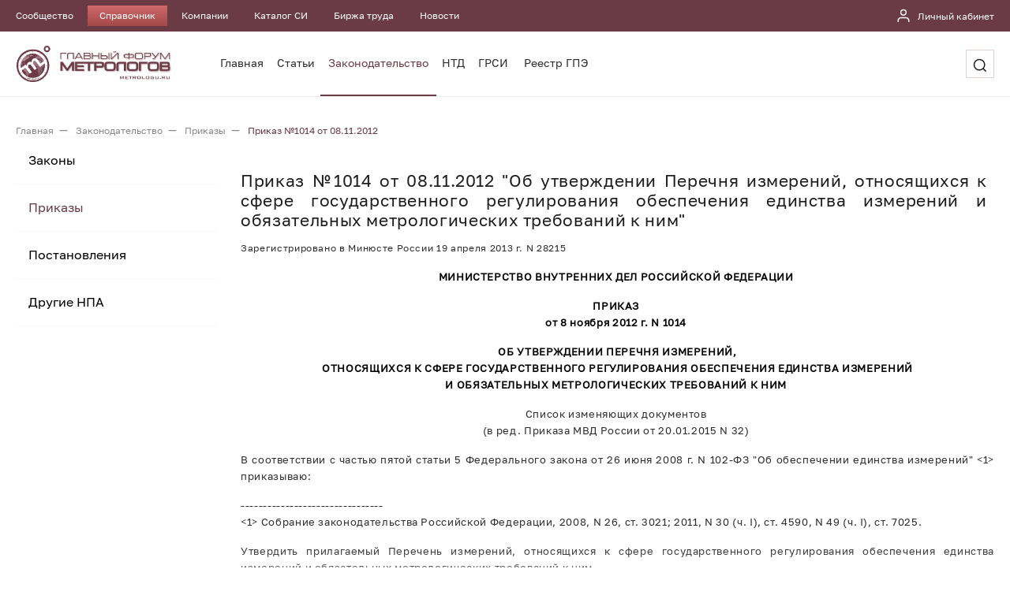

--- FILE ---
content_type: text/html; charset=utf-8
request_url: https://info.metrologu.ru/npa/prikazy/prikazy_153.html
body_size: 23942
content:
<!DOCTYPE html>
<html>
<head>
    	<meta name="keywords" content="приказ, перечень измерений, государственное регулирование" />
	<meta name="description" content="Приказ N 1014 от 8 ноября 2012 г Об утверждении Перечня измерений, относящихся к сфере государственного регулирования обеспечения единства измерений и обязательных метрологических требований к ним" />


    
<script type='text/javascript' src='/netcat_template/jquery/jquery.min.js?25316'></script>
<script type='text/javascript'>var $nc = jQuery.noConflict();</script>
<script type='text/javascript'>if (typeof $ == 'undefined') $ = jQuery;</script>
<script src='/netcat/admin/js/min/min_395992cd6b4d18a09fdf0f2735b0c343.js'></script>
<link rel='stylesheet' type='text/css' href='/netcat/admin/js/min/min_23a058edf8f2bcce5d446e469298bfd9.css'>
<script type='text/javascript'>if (typeof(nc_token) == 'undefined') {var nc_token = '7aac62340a45d98746c7013bf7043be9';}var nc_save_keycode = 83;
var nc_autosave_use = '';
var nc_autosave_type = 'keyboard';
var nc_autosave_period = '60';
var nc_autosave_noactive = '1';
</script>
<script type='text/javascript' src='/netcat/admin/js/min/min_2b4c3e5838c03b1c061ac6372c2e8eb6.js'></script>
	<meta charset="utf-8">
    <title>Приказ 1014 08.11.2012 Об утверждении Перечня измерений, относящихся к сфере государственного регулирования обеспечения единства измерений и обязательных метрологических требований к ним - Приказы</title>

	<meta name="viewport" content="width=device-width, initial-scale=1.0, minimum-scale=1.0, maximum-scale=1.0, user-scalable=no">

	<link rel="stylesheet" href="/netcat_template/template/new_metrologu_ru/assets/css/main.min.css?v=1764876138">
    <!-- account redesign !-->
    <link href="/netcat_template/css/lk/lk.css" type="text/css" rel="stylesheet" />
    <link rel="stylesheet" href="https://cdnjs.cloudflare.com/ajax/libs/fancybox/3.5.7/jquery.fancybox.css"/>
</head>

<body>
	<header>
		<nav class="nav-top">
			<div class="container">
				<ul>
                  <li><a href='https://metrologu.ru/' title='Сообщество'>Сообщество</a></li><li class='active'><a href='https://info.metrologu.ru/' title='Справочник'>Справочник</a></li><li><a href='https://org.metrologu.ru/' title='Компании'>Компании</a></li><li><a href='https://pribor.metrologu.ru' title='Каталог СИ'>Каталог СИ</a></li><li><a href='https://job.metrologu.ru/' title='Биржа труда'>Биржа труда</a></li><li><a href='https://news.metrologu.ru/' title='Новости'>Новости</a></li>                  <li class="last">
                    <a href="https://lk.metrologu.ru/user/" title="Личный кабинет">
                      <i class="icon icon-lk-white">
                        <svg width="18" height="18"><use xlink:href="#icon-lk-white"/></svg>
                      </i>
                      <span>Личный кабинет</span>
                    </a>
                  </li>
				</ul>
			</div>
		</nav>
		<div class="nav-main">
			<div class="container">
				<div class="nav-main-inner">
					<a href="/" class="logo"></a>
					<div class="nav-main-big">
						<a href="javascript:void(0)" class="menuHeaderBtn" data-toggle="change_class" data-target="body" data-class="__showTopMenu">
							<i class="icon icon-menu-color">
                              <svg width="24" height="24"><use xlink:href="#icon-menu-color"/></svg>
                            </i>
                            <i class="icon icon-close-black">
                              <svg width="18" height="18"><use xlink:href="#icon-close-black"/></svg>
                            </i>
                        </a>
						<a href="https://lk.metrologu.ru/user/" class="authHeaderBtn" title="Личный кабинет">
							<i class="icon icon-lk-color">
                              <svg width="18" height="18"><use xlink:href="#icon-lk-color"/></svg>
                            </i>
							<span>Личный кабинет</span>
						</a>
					</div>
					<div class="nav-main-wrap">
						<nav>
							<div class="nav-main-menu">
								<ul><li class="nav-menu__item"><a href="/main/" title="Главная">Главная</a></li><li class="nav-menu__item"><a href="/spravochnik/" title="Статьи">Статьи</a></li><li class="nav-menu__item active"><a href="/npa/" title="Законодательство">Законодательство</a></li><li class="nav-menu__item"><a href="/ntd/" title="НТД">НТД</a></li><li class="nav-menu__item"><a href="/grsi/" title="ГРСИ">ГРСИ</a></li><li class="nav-menu__item"><a href="/reestr-gpe/" title="Реестр ГПЭ">Реестр ГПЭ</a></li></ul>							</div>
						</nav>
						<a href="/search/" class="searchHeaderBtn" data-toggle="change_class" data-target="body" data-class="__showSearch">
							<i class="icon icon-search-black">
                              <svg width="18" height="18"><use xlink:href="#icon-search-black"/></svg>
                            </i>
						</a>
                        <div class="searchHeaderBlock">
                          <form action="/search/">
                            <input type="text" name="search_query" />
                            <button>Найти</button>
                            <a href="javascript:void(0)" data-toggle="change_class" data-target="body" data-class="__showSearch">
                              <i class="icon">
                                <svg width="18" height="18"><use xlink:href="#icon-close-black"/></svg>
                              </i>
                            </a>
                          </form>
                        </div>
					</div>
				</div>
			</div>
		</div>
	</header>
    
    <section class="breadcrumbs">
    <div class="container">
      <ul itemscope itemtype="https://schema.org/BreadcrumbList">
          <li itemscope itemprop="itemListElement" itemtype="https://schema.org/ListItem">
            <a href="/" itemprop="item"><span itemprop="name">Главная</span></a>
            <meta itemscope itemprop="position" content="1">
          </li>
          <li itemscope itemprop="itemListElement" itemtype="https://schema.org/ListItem">
            <a href="/npa/" itemprop="item"><span itemprop="name">Законодательство</span></a>
            <meta itemprop="position" content="1">
          </li>
          <li itemscope itemprop="itemListElement" itemtype="https://schema.org/ListItem">
            <a href="/npa/prikazy/" itemprop="item"><span itemprop="name">Приказы</span></a>
            <meta itemprop="position" content="2">
          </li>
          <li itemscope itemprop="itemListElement" itemtype="https://schema.org/ListItem">
            <span itemprop="name">Приказ №1014 от 08.11.2012</span>
            <meta itemprop="position" content="3">
          </li>
        </ul>
      </div>
    </section>

<div class="info"><div class='tpl-block-full tpl-component-001-metrolog-ru-articles tpl-template-laws' id='nc-block-a886523975af06d4b43b8aac68adcd6b'><div class="container">
    <div class="info_inner">
        <div class="info_aside">
            <nav class="info-nav">
                <menu>
                                                                    <li>
                            <a href="/npa/zakony/">Законы</a>
                                                        </li>
                                                                        <li class="active">
                            <a href="/npa/prikazy/">Приказы</a>
                                                        </li>
                                                                        <li>
                            <a href="/npa/postanovleniya/">Постановления</a>
                                                        </li>
                                                                        <li>
                            <a href="/npa/stati/">Другие НПА</a>
                                                        </li>
                                        </menu>
            </nav>

            <div id="direct"></div>
        </div>
        <div class="info_main">

            <!-- content -->
            <article class="news__item laws">
                <div class="search-field-meta">
                    <span class="name">
                        Приказ №1014 от 08.11.2012 "Об утверждении Перечня измерений, относящихся к сфере государственного регулирования обеспечения единства измерений и обязательных метрологических требований к ним"
                    </span>
                    <span class="sub">Новости</span>
                </div>
                <div class="news__item-content clearfix">
                    <div class="d-flex justify-content-end  align-items-center mb-4"></div>
                    <h1>
                        <span>Приказ №1014 от 08.11.2012 "Об утверждении Перечня измерений, относящихся к сфере государственного регулирования обеспечения единства измерений и обязательных метрологических требований к ним"</span>
                                            </h1>
                                        <div>
                        <p><span style="font-size:12px;">Зарегистрировано в Минюсте России 19 апреля 2013 г. N 28215&nbsp;</span></p>
<p style="text-align: center;"><strong>МИНИСТЕРСТВО ВНУТРЕННИХ ДЕЛ РОССИЙСКОЙ ФЕДЕРАЦИИ&nbsp;</strong></p>
<p style="text-align: center;"><strong>ПРИКАЗ&nbsp;<br />
от 8 ноября 2012 г. N 1014&nbsp;</strong></p>
<p style="text-align: center;"><strong>ОБ УТВЕРЖДЕНИИ ПЕРЕЧНЯ&nbsp;ИЗМЕРЕНИЙ,<br />
ОТНОСЯЩИХСЯ К СФЕРЕ ГОСУДАРСТВЕННОГО РЕГУЛИРОВАНИЯ ОБЕСПЕЧЕНИЯ ЕДИНСТВА ИЗМЕРЕНИЙ<br />
И ОБЯЗАТЕЛЬНЫХ МЕТРОЛОГИЧЕСКИХ ТРЕБОВАНИЙ К НИМ&nbsp;</strong></p>
<p style="text-align: center;">Список изменяющих документов&nbsp;<br />
(в ред. Приказа МВД России от 20.01.2015 N 32)&nbsp;</p>
<p>В соответствии с частью пятой статьи 5 Федерального закона от 26 июня 2008 г. N 102-ФЗ &quot;Об обеспечении единства измерений&quot; &lt;1&gt; приказываю:&nbsp;</p>
<p>--------------------------------&nbsp;<br />
&lt;1&gt; Собрание законодательства Российской Федерации, 2008, N 26, ст. 3021; 2011,&nbsp;N 30 (ч. I), ст. 4590, N 49 (ч. I), ст. 7025.&nbsp;</p>
<p>Утвердить прилагаемый Перечень измерений, относящихся к сфере государственного регулирования обеспечения единства измерений и обязательных метрологических требований к ним.&nbsp;</p>
<p style="text-align: right;">Министр генерал-лейтенант полиции&nbsp;<br />
В.КОЛОКОЛЬЦЕВ&nbsp;</p>                    </div>
                </div>
                <div class="news__item-morelink"><a>Показать текст документа</a><a>Скрыть</a></div>
                <div class="news__item-footer">
                    <div class="news__item-view">
                        <i class="icon icon-view">
                            <svg width="22" height="14">
                                <use xlink:href="#icon-view-grey" />
                            </svg>
                        </i>
                        <span>2084</span>
                    </div>
                                                                                                <section class="tags">
                                <ul>
                                                                            <li>
                                            <a href="/tags/?tag=164&tagcc=1337">приказ</a>
                                        </li>
                                                                            <li>
                                            <a href="/tags/?tag=655&tagcc=1337">1014</a>
                                        </li>
                                                                            <li>
                                            <a href="/tags/?tag=632&tagcc=1337">перечень измерений</a>
                                        </li>
                                                                            <li>
                                            <a href="/tags/?tag=643&tagcc=1337">государственное регулирование</a>
                                        </li>
                                                                    </ul>
                            </section>
                                                            </div>
                <ul class="news__item-add">
                    <li>
                        <b>Дата вступления в силу</b>
                                                                                    <svg width="18" height="16">
                                    <use xlink:href="#icon-table-grey"></use>
                                </svg>
                                <span>19.04.2013</span>
                                                                                                    </li>
                    <li>
                        <b>Загрузить</b>
                        <a href="/netcat_files/965/1337/h_d0ade2d8dde9ac92fe34adc4b694a268"><svg width="30" height="31"><use xlink:href="#icon-pdf"></use></svg></a><a href="/netcat_files/965/1337/prikaz_1014.doc"><svg width="30" height="31"><use xlink:href="#icon-doc"></use></svg></a>                    </li>
                    <li>
                        <b>Статус</b>
                        <span>Не указан</span>                    </li>
                </ul>
            </article>
            <!-- /content -->
            <style>
            .org-catalog__item-tabs.laws-block .nav-link {
                padding: 0.5rem 0.5rem;
            }
            .org-catalog__item-tabs.laws-block .nav {
                margin-bottom: 20px;
            }
            </style>

            <div class="org-catalog__item-tabs laws-block">
                <ul class="nav">
                    <li class="nav-item">
                        <a href="javascript:void(0)" class="nav-link active" data-bs-toggle="tab" data-bs-target="#tab01">Изменяющие документы</a>
                    </li>
                    <li class="nav-item">
                        <a href="javascript:void(0)" class="nav-link" data-bs-toggle="tab" data-bs-target="#tab02">Другие статьи по теме</a>
                    </li>
                    <li class="nav-item">
                        <a href="javascript:void(0)" class="nav-link" data-bs-toggle="tab" data-bs-target="#tab03">История изменений</a>
                    </li>
                    <li class="nav-item">
                        <a href="javascript:void(0)" class="nav-link" data-bs-toggle="tab" data-bs-target="#tab04">Разъяснения</a>
                    </li>
                    <li class="nav-item">
                        <a href="javascript:void(0)" class="nav-link" data-bs-toggle="tab" data-bs-target="#tab05">Вопрос-ответ</a>
                    </li>
                </ul>
                <div class="tab-content">

                    <div class="tab-pane fade show active" id="tab01">
                        <section class="news-similar">
                            <div class='tpl-styled tpl-block-1321'><div class="tpl-block-list tpl-component-001-metrolog-ru-articles tpl-template-modifying-documents" id="nc-block-ed224a8f0a09c735f05ed9a626195ebc"><p>Информация об изменяющих документах отсутствует</p>
</div></div>                        </section>
                    </div>

                    <div class="tab-pane fade" id="tab02">
                        <section class="news-similar">
                                                        <div class='tpl-styled tpl-block-1321'><div class="tpl-block-list tpl-component-001-metrolog-ru-articles tpl-template-2532" id="nc-block-aed67f2ccad7a459b3f5d9970b36ce94"><section class="news-similar">
  <div class="news-similar-list">
  <article>
    <div class="news__card">
      <div class="news__card-inner">
        <a href="/npa/prikazy/prikazy_89.html" class="news__card-title">Об утверждении порядка проведения поверки средств измерений, требования к знаку поверки и содержанию свидетельства о поверке</a>
        <a href="/npa/prikazy/prikazy_89.html" class="news__card-description"></a>
      </div>
    </div>
  </article>
  <article>
    <div class="news__card">
      <div class="news__card-inner">
        <a href="/npa/prikazy/prikazy_94.html" class="news__card-title">Об утверждении Положения о составе сведений о результатах деятельности аккредитованных лиц, об изменениях состава их работников и о компетентности этих работников, об изменениях технической оснащенности, представляемых аккредитованными лицами...</a>
        <a href="/npa/prikazy/prikazy_94.html" class="news__card-description"></a>
      </div>
    </div>
  </article>
  <article>
    <div class="news__card">
      <div class="news__card-inner">
        <a href="/npa/prikazy/prikazy_101.html" class="news__card-title">Об утверждении форм заявления об аккредитации, заявления о расширении области аккредитации, заявления о сокращении области аккредитации, заявления о проведении процедуры подтверждения компетентности аккредитованного лица, заявления о внесении изменений...</a>
        <a href="/npa/prikazy/prikazy_101.html" class="news__card-description"></a>
      </div>
    </div>
  </article>
  <article>
    <div class="news__card">
      <div class="news__card-inner">
        <a href="/npa/prikazy/prikazy_178.html" class="news__card-title">Об особенностях рассмотрения заявлений о прохождении процедуры подтверждения компетентности, включая основания для их возврата, заявлений об аккредитации и расширении области аккредитации, изменении места осуществления деятельности</a>
        <a href="/npa/prikazy/prikazy_178.html" class="news__card-description"></a>
      </div>
    </div>
  </article>
  <article>
    <div class="news__card">
      <div class="news__card-inner">
        <a href="/npa/zakonodatelstvo_362.html" class="news__card-title">О внесении изменений в сведения об утвержденных типах СИ (8)</a>
        <a href="/npa/zakonodatelstvo_362.html" class="news__card-description"></a>
      </div>
    </div>
  </article>
  <article>
    <div class="news__card">
      <div class="news__card-inner">
        <a href="/grsi/_514.html" class="news__card-title">Об исключении из национальной части единого реестра выданных документов об оценке соответствия требованиям ТР ТС 018/2011 и признании недействующими с момента оформления (аннулировании) СБКТС № ТС RU А-JP.ОВ73.06942</a>
        <a href="/grsi/_514.html" class="news__card-description"></a>
      </div>
    </div>
  </article>
</div>
</section>
</div></div>                                                    </section>
                    </div>

                    <div class="tab-pane fade" id="tab03">
                                                    <p>История изменений отсутствует</p>
                                            </div>

                    <div class="tab-pane fade" id="tab04">
                        <div class='tpl-styled tpl-block-1321'><div class="tpl-block-list tpl-component-001-metrolog-ru-articles tpl-template-comments-to-document" id="nc-block-97efec10271515ab3effdec6e08beb30"><p>Разъяснения отсутствуют</p>
</div></div>                    </div>

                    <div class="tab-pane fade" id="tab05">
                                                    <p>Для того, что бы задать вопрос Вам необходимо <a href="https://lk.metrologu.ru/user/">авторизоваться</a> на сайте</p>
                                            </div>

                </div>
            </div>







        </div>
    </div>
</div></div></div>
    <footer>
        <a href="javascript:void(0)" class="menuFooterBtn" data-toggle="change_class" data-target="body" data-class="__showBottomMenu">
            <i class="icon icon-menu-white">
                <svg width="18" height="18"><use xlink:href="#icon-menu-white"/></svg>
            </i>
            <span>Карта сайта</span>
        </a>
        <div class="container">
            <div class="footer__inner">
                <div class="nav-footer">
                  <div class="nav-footer-list">
                    <div>
                        <ul>
                            <li><a href="\\org.metrologu.ru"><b>Компании</b></a></li>
                          <li><a href="\\org.metrologu.ru/katalog-organizatsiy/proizvodstvo/">Каталог компании</a></li>
                          <li><a href="\\org.metrologu.ru/novosti/">Пресс-релизы</a></li>
                          <li><a href="\\org.metrologu.ru/stati/">Публикации</a></li>
                        </ul>

                        <ul>
                            <li><a href="\\pribor.metrologu.ru"><b>Каталог СИ</b></a></li>
                          <li><a href="\\pribor.metrologu.ru/katalog_sredstv_izmereniy/">Каталог СИ</a></li>
                          <li><a href="\\pribor.metrologu.ru/obzory_si/">Обзоры</a></li>
                          <li><a href="\\pribor.metrologu.ru/anonsy/">Анонсы</a></li>
                        </ul>
                    </div>
                    <div>
                        <ul>
                            <li><a href="\\news.metrologu.ru"><b>Новости</b></a></li>
                          <li><a href="\\news.metrologu.ru/metrologiya/">Метрология</a></li>
                          <li><a href="\\news.metrologu.ru/standartizatsiya/">Стандартизация</a></li>
                          <li><a href="\\news.metrologu.ru/zakonodatelstvo/">Законодательство</a></li>
                          <li><a href="\\news.metrologu.ru/meropriyatiya/all/">Мероприятия</a></li>
                          <li><a href="\\news.metrologu.ru/nauka/">Наука и техника</a></li>
                          <li><a href="\\news.metrologu.ru/novosti_kompaniy/">Новости компании</a></li>
                          <li><a href="\\news.metrologu.ru/drugie-novosti/">Другие новости</a></li>
                        </ul>
                    </div>
                    <div>
                        <ul>
                            <li><a href="\\info.metrologu.ru"><b>Справочник</b></a></li>
                            <li><a href="\\info.metrologu.ru//main/"><b>Главная</b></a></li>
                            <li><a href="\\info.metrologu.ru//spravochnik/"><b>Статьи</b></a></li>
                            <li><a href="\\info.metrologu.ru//npa/"><b>Законодательство</b></a></li>
                            <li><a href="\\info.metrologu.ru//ntd/"><b>НТД</b></a></li>
                            <li><a href="\\info.metrologu.ru//grsi/"><b>ГРСИ</b></a></li>
                            <li><a href="\\info.metrologu.ru//reestr-gpe/"><b>Реестр ГПЭ</b></a></li>
                        </ul>
                    </div>
                    <div>
                        <ul>
                            <li><a href="\\metrologu.ru"><b>Сообщество</b></a></li>
                            <li><a href="\\metrologu.ru/">Форумы</a></li>
                            <li><a href="\\metrologu.ru/blogs/">Журнал</a></li>
                            <li><a href="\\metrologu.ru/files/">Файлы</a></li>
                            <li><a href="\\metrologu.ru/calendar/">Календарь</a></li>
                        </ul>
                    </div>
                    <div>
                        <ul>
                            <li><a href="\\job.metrologu.ru"><b>Вакансии</b></a></li>
                          <li><a href="\\job.metrologu.ru/vakansii/">Вакансии</a></li>
                          <li><a href="\\job.metrologu.ru/rezyume/">Резюме</a></li>
                        </ul>
                    </div>
                    <a href="javascript:void(0)" class="menuFooterBottomBtn" data-toggle="change_class" data-target="body" data-class="__showBottomMenu">
                        <span>Закрыть</span>
                    </a>
                  </div>
                </div>
                
                
                <div class="footer-info">
                    <div class="phones">
                        <a href="tel:+73452900909">+7 (3452) 90-09-09</a>
                    </div>
                    <div class="emails">
                        <a href="mailto:management@metrologu.ru">management@metrologu.ru</a>
                    </div>
                    <ul class="socials">
                        <li>
                          <a href="https://www.youtube.com" target="__blank">
                            <i class="icon icon-social-youtube">
                                <svg width="18" height="18"><use xlink:href="#social-youtube-white"/></svg>
                            </i>
                          </a>
                        </li>
                    </ul>
  
                    <hr>
                                        
                    <ul class="obligatory">                
                      <li>
                        <a href="https://metrologu.ru/index.php?/staff/" title="Администрация издания">Администрация издания</a>
                      </li>
                      <li>
                        <a href="https://metrologu.ru/privacy/" title="Политика конфиденциальности">Политика конфиденциальности</a>
                      </li>
                    </ul>
                    <hr>
                    <ul class="mobiles">
                      <li>
                        <a href="javascript:void(0)">
                          <i class="icon icon-mobile-apple-white">
                            <svg width="19" height="20"><use xlink:href="#app-apple-white"/></svg>
                          </i>
                        </a>
                      </li>
                      <li>
                        <a href="http://metrologu.ru/appdownloads.php?banner_id=metrologu_apk" target="__blank">
                          <i class="icon icon-mobile-android-white">
                            <svg width="19" height="20"><use xlink:href="#app-android-white"/></svg>
                          </i>
                        </a>
                      </li>
                    </ul>
                </div>
            </div>
        </div>
        <div class="footer-copyrite">
            © 2009 - 2025 Metrologu.ru.
            <i class="icon icon-y18">
              <svg width="19" height="19"><use xlink:href="#y-18"/></svg>
            </i>
        </div>
    </footer>
    
    
    <svg xmlns="http://www.w3.org/2000/svg" style="display: none;">
    
      <svg id="icon-menu-color" width="24" height="24" viewBox="0 0 24 24" fill="none" xmlns="http://www.w3.org/2000/svg">
        <path d="M21 18H3V16H21V18ZM21 13H3V11H21V13ZM21 8H3V6H21V8Z" fill="#6A3B45"/>
      </svg>
      <svg id="icon-menu-white" width="18" height="12" viewBox="0 0 18 12" fill="none" xmlns="http://www.w3.org/2000/svg">
        <path d="M18 12H0V10H18V12ZM18 7H0V5H18V7ZM18 2H0V0H18V2Z" fill="white"/>
      </svg>
      
      <svg id="icon-email-color" xmlns="http://www.w3.org/2000/svg"  viewBox="0 0 512 512" >
        <g>
          <g xmlns="http://www.w3.org/2000/svg">
            <g>
              <polygon points="339.392,258.624 512,367.744 512,144.896   " fill="#6a3b45" data-original="#000000" style="" class=""/>
            </g>
          </g>
          <g xmlns="http://www.w3.org/2000/svg">
            <g>
              <polygon points="0,144.896 0,367.744 172.608,258.624   " fill="#6a3b45" data-original="#000000" style="" class=""/>
            </g>
          </g>
          <g xmlns="http://www.w3.org/2000/svg">
            <g>
              <path d="M480,80H32C16.032,80,3.36,91.904,0.96,107.232L256,275.264l255.04-168.032C508.64,91.904,495.968,80,480,80z" fill="#6a3b45" data-original="#000000" style="" class=""/>
            </g>
          </g>
          <g xmlns="http://www.w3.org/2000/svg">
            <g>
              <path d="M310.08,277.952l-45.28,29.824c-2.688,1.76-5.728,2.624-8.8,2.624c-3.072,0-6.112-0.864-8.8-2.624l-45.28-29.856    L1.024,404.992C3.488,420.192,16.096,432,32,432h448c15.904,0,28.512-11.808,30.976-27.008L310.08,277.952z" fill="#6a3b45" data-original="#000000" style="" class=""/>
            </g>
          </g>
        </g>
      </svg>
      <svg id="icon-email-grey" xmlns="http://www.w3.org/2000/svg" viewBox="0 0 512 512">
        <g>
          <g xmlns="http://www.w3.org/2000/svg">
            <g>
              <polygon points="339.392,258.624 512,367.744 512,144.896   " fill="#6a6a6a" data-original="#000000" style="" class=""/>
            </g>
          </g>
          <g xmlns="http://www.w3.org/2000/svg">
            <g>
              <polygon points="0,144.896 0,367.744 172.608,258.624   " fill="#6a6a6a" data-original="#000000" style="" class=""/>
            </g>
          </g>
          <g xmlns="http://www.w3.org/2000/svg">
            <g>
              <path d="M480,80H32C16.032,80,3.36,91.904,0.96,107.232L256,275.264l255.04-168.032C508.64,91.904,495.968,80,480,80z" fill="#6a6a6a" data-original="#000000" style="" class=""/>
            </g>
          </g>
          <g xmlns="http://www.w3.org/2000/svg">
            <g>
              <path d="M310.08,277.952l-45.28,29.824c-2.688,1.76-5.728,2.624-8.8,2.624c-3.072,0-6.112-0.864-8.8-2.624l-45.28-29.856    L1.024,404.992C3.488,420.192,16.096,432,32,432h448c15.904,0,28.512-11.808,30.976-27.008L310.08,277.952z" fill="#6a6a6a" data-original="#000000" style="" class=""/>
            </g>
          </g>
        </g>
      </svg>

      <svg id="icon-phone-gray" xmlns="http://www.w3.org/2000/svg" viewBox="0 0 513.64 513.64">
        <g>
          <g xmlns="http://www.w3.org/2000/svg">
            <g>
              <path d="M499.66,376.96l-71.68-71.68c-25.6-25.6-69.12-15.359-79.36,17.92c-7.68,23.041-33.28,35.841-56.32,30.72    c-51.2-12.8-120.32-79.36-133.12-133.12c-7.68-23.041,7.68-48.641,30.72-56.32c33.28-10.24,43.52-53.76,17.92-79.36l-71.68-71.68    c-20.48-17.92-51.2-17.92-69.12,0l-48.64,48.64c-48.64,51.2,5.12,186.88,125.44,307.2c120.32,120.32,256,176.641,307.2,125.44    l48.64-48.64C517.581,425.6,517.581,394.88,499.66,376.96z" fill="#6a6a6a" data-original="#000000" style="" class=""/>
            </g>
          </g>
        </g>
      </svg>

      
      <svg id="icon-close-black" viewBox="0 0 329.26933 329" xmlns="http://www.w3.org/2000/svg">
        <path d="m194.800781 164.769531 128.210938-128.214843c8.34375-8.339844 8.34375-21.824219 0-30.164063-8.339844-8.339844-21.824219-8.339844-30.164063 0l-128.214844 128.214844-128.210937-128.214844c-8.34375-8.339844-21.824219-8.339844-30.164063 0-8.34375 8.339844-8.34375 21.824219 0 30.164063l128.210938 128.214843-128.210938 128.214844c-8.34375 8.339844-8.34375 21.824219 0 30.164063 4.15625 4.160156 9.621094 6.25 15.082032 6.25 5.460937 0 10.921875-2.089844 15.082031-6.25l128.210937-128.214844 128.214844 128.214844c4.160156 4.160156 9.621094 6.25 15.082032 6.25 5.460937 0 10.921874-2.089844 15.082031-6.25 8.34375-8.339844 8.34375-21.824219 0-30.164063zm0 0"/>
      </svg>


      <svg id="icon-search-black" width="20" height="20" viewBox="0 0 20 20" fill="none" xmlns="http://www.w3.org/2000/svg">
        <path d="M9.16667 15.8333C12.8486 15.8333 15.8333 12.8486 15.8333 9.16667C15.8333 5.48477 12.8486 2.5 9.16667 2.5C5.48477 2.5 2.5 5.48477 2.5 9.16667C2.5 12.8486 5.48477 15.8333 9.16667 15.8333Z" stroke="#1D1D1D" stroke-width="1.5" stroke-linecap="round" stroke-linejoin="round"/>
        <path d="M17.5 17.5L13.875 13.875" stroke="#1D1D1D" stroke-width="1.5" stroke-linejoin="round"/>
      </svg>
    
      <svg id="icon-lk-white" width="20" height="20" viewBox="0 0 20 20" fill="none" xmlns="http://www.w3.org/2000/svg">
        <path d="M16.6667 17.5V15.8333C16.6667 14.9493 16.3155 14.1014 15.6904 13.4763C15.0653 12.8512 14.2174 12.5 13.3334 12.5H6.66671C5.78265 12.5 4.93481 12.8512 4.30968 13.4763C3.68456 14.1014 3.33337 14.9493 3.33337 15.8333V17.5" stroke="white" stroke-width="1.5" stroke-linecap="round" stroke-linejoin="round"/>
        <path d="M9.99996 9.16667C11.8409 9.16667 13.3333 7.67428 13.3333 5.83333C13.3333 3.99238 11.8409 2.5 9.99996 2.5C8.15901 2.5 6.66663 3.99238 6.66663 5.83333C6.66663 7.67428 8.15901 9.16667 9.99996 9.16667Z" stroke="white" stroke-width="1.5" stroke-linecap="round" stroke-linejoin="round"/>
      </svg>
      <svg id="icon-lk-color" width="20" height="20" viewBox="0 0 20 20" fill="none" xmlns="http://www.w3.org/2000/svg">
        <path d="M16.6666 17.5V15.8333C16.6666 14.9493 16.3154 14.1014 15.6903 13.4763C15.0652 12.8512 14.2173 12.5 13.3333 12.5H6.66658C5.78253 12.5 4.93468 12.8512 4.30956 13.4763C3.68444 14.1014 3.33325 14.9493 3.33325 15.8333V17.5" stroke="#6A3B45" stroke-width="1.5" stroke-linecap="round" stroke-linejoin="round"/>
        <path d="M10.0001 9.16667C11.841 9.16667 13.3334 7.67428 13.3334 5.83333C13.3334 3.99238 11.841 2.5 10.0001 2.5C8.15913 2.5 6.66675 3.99238 6.66675 5.83333C6.66675 7.67428 8.15913 9.16667 10.0001 9.16667Z" stroke="#6A3B45" stroke-width="1.5" stroke-linecap="round" stroke-linejoin="round"/>
      </svg>
      
      <svg id="icon-noImage-grey" width="40" height="40" viewBox="0 0 40 40" fill="none" xmlns="http://www.w3.org/2000/svg">
        <g clip-path="url(#clip0)">
          <path d="M30.0001 36.6667H10.0001C8.15913 36.6667 6.66675 35.1743 6.66675 33.3334V6.66669C6.66675 4.82575 8.15913 3.33336 10.0001 3.33336H21.6667C21.6817 3.33143 21.6968 3.33143 21.7117 3.33336H21.7217C21.7375 3.33829 21.7537 3.34164 21.7701 3.34336C21.9171 3.35278 22.0622 3.38136 22.2017 3.42836H22.2267H22.2517H22.2717C22.3025 3.4499 22.3315 3.47387 22.3584 3.50003C22.54 3.58073 22.7054 3.69367 22.8467 3.83336L32.8467 13.8334C32.9864 13.9747 33.0994 14.1401 33.1801 14.3217C33.1951 14.3584 33.2067 14.3934 33.2184 14.4317L33.2351 14.4784C33.2816 14.6173 33.3091 14.762 33.3167 14.9084C33.3182 14.925 33.3221 14.9413 33.3284 14.9567V14.9667C33.3311 14.9776 33.3328 14.9888 33.3334 15V33.3334C33.3334 34.2174 32.9822 35.0653 32.3571 35.6904C31.732 36.3155 30.8841 36.6667 30.0001 36.6667ZM15.0001 26.6667L10.0001 33.3334H30.0001L21.6667 21.6667L16.6667 28.3334L15.0001 26.6667ZM14.1667 18.3334C12.8034 18.3352 11.6929 19.4291 11.6705 20.7923C11.6481 22.1555 12.722 23.2852 14.0846 23.3319C15.4471 23.3786 16.5959 22.3249 16.6667 20.9634V21.4467V20.8334C16.6667 19.4527 15.5475 18.3334 14.1667 18.3334ZM21.6667 6.66669V15H30.0001L21.6667 6.66669Z" fill="#C6C6C6"/>
          <rect x="34.6482" y="2" width="2" height="49" transform="rotate(45 34.6482 2)" fill="white"/>
          <rect x="36.0625" y="3.41418" width="2" height="49" transform="rotate(45 36.0625 3.41418)" fill="#C6C6C6"/>
        </g>
        <defs>
          <clipPath id="clip0">
            <rect width="40" height="40" fill="white"/>
          </clipPath>
        </defs>
      </svg>
      
      
      <svg id="icon-view-grey" width="22" height="14" viewBox="0 0 22 14" fill="none" xmlns="http://www.w3.org/2000/svg">
        <path d="M21.8259 6.57276C21.6297 6.30433 16.9542 0 10.9827 0C5.01115 0 0.335404 6.30433 0.139387 6.57251C-0.0464623 6.82717 -0.0464623 7.17257 0.139387 7.42723C0.335404 7.69567 5.01115 14 10.9827 14C16.9542 14 21.6297 7.69563 21.8259 7.42745C22.012 7.17283 22.012 6.82717 21.8259 6.57276ZM10.9827 12.5517C6.584 12.5517 2.77431 8.36742 1.64656 6.99951C2.77285 5.63039 6.57457 1.44827 10.9827 1.44827C15.3811 1.44827 19.1905 5.63185 20.3187 7.00049C19.1925 8.36957 15.3907 12.5517 10.9827 12.5517Z" fill="#898989"/>
        <path d="M10.9825 2.65515C8.58684 2.65515 6.6377 4.60429 6.6377 7C6.6377 9.3957 8.58684 11.3448 10.9825 11.3448C13.3782 11.3448 15.3274 9.3957 15.3274 7C15.3274 4.60429 13.3782 2.65515 10.9825 2.65515ZM10.9825 9.89653C9.38532 9.89653 8.08601 8.59718 8.08601 7C8.08601 5.40282 9.38536 4.10346 10.9825 4.10346C12.5797 4.10346 13.8791 5.40282 13.8791 7C13.8791 8.59718 12.5798 9.89653 10.9825 9.89653Z" fill="#898989"/>
      </svg>

    
      <svg id="social-twitter-white" width="18" height="18" viewBox="0 0 18 18" fill="none" xmlns="http://www.w3.org/2000/svg">
        <path d="M14.9963 5.01599C15.6686 4.61406 16.1716 3.98117 16.4115 3.23549C15.7797 3.61034 15.0885 3.8744 14.3678 4.01624C13.3684 2.95914 11.7851 2.70189 10.5026 3.38823C9.21998 4.07458 8.55564 5.53461 8.88076 6.95249C6.29297 6.82257 3.88199 5.60018 2.24776 3.58949C1.39489 5.06056 1.83073 6.94108 3.24376 7.88699C2.73279 7.87056 2.23316 7.73222 1.78651 7.48349C1.78651 7.49699 1.78651 7.51049 1.78651 7.52399C1.78681 9.05636 2.86679 10.3763 4.36876 10.68C3.89481 10.8089 3.39767 10.8279 2.91526 10.7355C3.33766 12.0459 4.54542 12.9437 5.92201 12.9705C4.78189 13.8653 3.37387 14.3506 1.92451 14.3482C1.66761 14.3486 1.41092 14.3338 1.15576 14.304C2.62755 15.2498 4.34054 15.7518 6.09001 15.75C8.52395 15.7667 10.863 14.8072 12.5841 13.086C14.3051 11.3648 15.2644 9.02568 15.2475 6.59174C15.2475 6.45224 15.2443 6.31349 15.2378 6.17549C15.8681 5.71994 16.4121 5.1556 16.8443 4.50899C16.257 4.76929 15.6341 4.94018 14.9963 5.01599Z" fill="white"/>
      </svg>
      <svg id="social-facebook-white" width="18" height="18" viewBox="0 0 18 18" fill="none" xmlns="http://www.w3.org/2000/svg">
        <path d="M1.50146 9.00141C1.50234 12.691 4.18527 15.8324 7.82922 16.4107V11.1689H5.92647V9.00141H7.83147V7.35141C7.7463 6.56957 8.01336 5.79036 8.5602 5.22511C9.10703 4.65986 9.87698 4.36717 10.6612 4.42641C11.2241 4.4355 11.7856 4.48564 12.3412 4.57641V6.42066H11.3932C11.0668 6.37792 10.7387 6.4857 10.5013 6.71366C10.2639 6.94162 10.1428 7.26508 10.1722 7.59291V9.00141H12.2505L11.9182 11.1697H10.1722V16.4107C14.1131 15.7879 16.8765 12.1887 16.4606 8.22072C16.0447 4.25269 12.5949 1.30486 8.61058 1.51279C4.62624 1.72073 1.5021 5.01164 1.50146 9.00141Z" fill="white"/>
      </svg>
      <svg id="social-youtube-white" width="18" height="18" viewBox="0 0 18 18" fill="none" xmlns="http://www.w3.org/2000/svg">
        <path d="M9.0045 14.259H8.9895C8.943 14.259 4.29075 14.25 3.117 13.9313C2.47157 13.7574 1.96752 13.253 1.794 12.6075C1.58294 11.4168 1.48101 10.2093 1.4895 9C1.48405 7.78876 1.58873 6.57953 1.80225 5.38725C1.98053 4.74113 2.48237 4.23446 3.12675 4.05C4.26825 3.75 8.79225 3.75 8.98425 3.75H9C9.04725 3.75 13.7115 3.759 14.8733 4.07775C15.5173 4.25251 16.0204 4.75582 16.1948 5.4C16.4125 6.59516 16.5148 7.8085 16.5 9.02325C16.5053 10.233 16.4003 11.4408 16.1865 12.6315C16.0108 13.2762 15.5064 13.7795 14.8613 13.9538C13.7213 14.256 9.1965 14.259 9.0045 14.259ZM7.5045 6.75375L7.50075 11.2538L11.4098 9.00375L7.5045 6.75375Z" fill="white"/>
      </svg>
      
      <svg id="social-instagram-white" viewBox="0 0 511 511.9" xmlns="http://www.w3.org/2000/svg">
        <g>
          <path xmlns="http://www.w3.org/2000/svg" d="m510.949219 150.5c-1.199219-27.199219-5.597657-45.898438-11.898438-62.101562-6.5-17.199219-16.5-32.597657-29.601562-45.398438-12.800781-13-28.300781-23.101562-45.300781-29.5-16.296876-6.300781-34.898438-10.699219-62.097657-11.898438-27.402343-1.300781-36.101562-1.601562-105.601562-1.601562s-78.199219.300781-105.5 1.5c-27.199219 1.199219-45.898438 5.601562-62.097657 11.898438-17.203124 6.5-32.601562 16.5-45.402343 29.601562-13 12.800781-23.097657 28.300781-29.5 45.300781-6.300781 16.300781-10.699219 34.898438-11.898438 62.097657-1.300781 27.402343-1.601562 36.101562-1.601562 105.601562s.300781 78.199219 1.5 105.5c1.199219 27.199219 5.601562 45.898438 11.902343 62.101562 6.5 17.199219 16.597657 32.597657 29.597657 45.398438 12.800781 13 28.300781 23.101562 45.300781 29.5 16.300781 6.300781 34.898438 10.699219 62.101562 11.898438 27.296876 1.203124 36 1.5 105.5 1.5s78.199219-.296876 105.5-1.5c27.199219-1.199219 45.898438-5.597657 62.097657-11.898438 34.402343-13.300781 61.601562-40.5 74.902343-74.898438 6.296876-16.300781 10.699219-34.902343 11.898438-62.101562 1.199219-27.300781 1.5-36 1.5-105.5s-.101562-78.199219-1.300781-105.5zm-46.097657 209c-1.101562 25-5.300781 38.5-8.800781 47.5-8.601562 22.300781-26.300781 40-48.601562 48.601562-9 3.5-22.597657 7.699219-47.5 8.796876-27 1.203124-35.097657 1.5-103.398438 1.5s-76.5-.296876-103.402343-1.5c-25-1.097657-38.5-5.296876-47.5-8.796876-11.097657-4.101562-21.199219-10.601562-29.398438-19.101562-8.5-8.300781-15-18.300781-19.101562-29.398438-3.5-9-7.699219-22.601562-8.796876-47.5-1.203124-27-1.5-35.101562-1.5-103.402343s.296876-76.5 1.5-103.398438c1.097657-25 5.296876-38.5 8.796876-47.5 4.101562-11.101562 10.601562-21.199219 19.203124-29.402343 8.296876-8.5 18.296876-15 29.398438-19.097657 9-3.5 22.601562-7.699219 47.5-8.800781 27-1.199219 35.101562-1.5 103.398438-1.5 68.402343 0 76.5.300781 103.402343 1.5 25 1.101562 38.5 5.300781 47.5 8.800781 11.097657 4.097657 21.199219 10.597657 29.398438 19.097657 8.5 8.300781 15 18.300781 19.101562 29.402343 3.5 9 7.699219 22.597657 8.800781 47.5 1.199219 27 1.5 35.097657 1.5 103.398438s-.300781 76.300781-1.5 103.300781zm0 0" fill="#ffffff" data-original="#000000"/>
          <path xmlns="http://www.w3.org/2000/svg" d="m256.449219 124.5c-72.597657 0-131.5 58.898438-131.5 131.5s58.902343 131.5 131.5 131.5c72.601562 0 131.5-58.898438 131.5-131.5s-58.898438-131.5-131.5-131.5zm0 216.800781c-47.097657 0-85.300781-38.199219-85.300781-85.300781s38.203124-85.300781 85.300781-85.300781c47.101562 0 85.300781 38.199219 85.300781 85.300781s-38.199219 85.300781-85.300781 85.300781zm0 0" fill="#ffffff" data-original="#000000"/>
          <path xmlns="http://www.w3.org/2000/svg" d="m423.851562 119.300781c0 16.953125-13.746093 30.699219-30.703124 30.699219-16.953126 0-30.699219-13.746094-30.699219-30.699219 0-16.957031 13.746093-30.699219 30.699219-30.699219 16.957031 0 30.703124 13.742188 30.703124 30.699219zm0 0" fill="#ffffff" data-original="#000000"/>
        </g>
      </svg>

      
      <svg id="app-android-white" width="19" height="20" viewBox="0 0 19 20" fill="none" xmlns="http://www.w3.org/2000/svg">
        <path d="M1.77284 0.280172C2.13428 0.233244 2.5008 0.31342 2.80964 0.506972L13.3396 6.49287L10.6747 9.19017L1.77284 0.280172ZM0.962837 1.09017C0.912055 1.26652 0.887492 1.44938 0.889937 1.63287V18.3675C0.887492 18.551 0.912055 18.7338 0.962837 18.9102L9.87284 10.0002L0.962837 1.09017ZM10.6828 10.8102L1.77284 19.7202C2.13445 19.7713 2.50242 19.6909 2.80964 19.4934L13.3396 13.5075L10.6828 10.8102ZM17.584 8.91477L14.3926 7.10037L11.4766 10.0002L14.3845 12.9081L17.5759 11.0937C18.6289 10.4943 18.6289 9.50607 17.5759 8.90667L17.584 8.91477Z" fill="white"/>
      </svg>
      <svg id="app-apple-white" viewBox="0 0 512 512" xmlns="http://www.w3.org/2000/svg">
          <g transform="matrix(1.3,0,0,1.3,-76.80000000000001,-76.80000000000001)">
            <g xmlns="http://www.w3.org/2000/svg">
                <g>
                    <path d="M407,0H105C47.103,0,0,47.103,0,105v302c0,57.897,47.103,105,105,105h302c57.897,0,105-47.103,105-105V105    C512,47.103,464.897,0,407,0z M482,407c0,41.355-33.645,75-75,75H105c-41.355,0-75-33.645-75-75V105c0-41.355,33.645-75,75-75h302    c41.355,0,75,33.645,75,75V407z" fill="#ffffff" data-original="#000000" style="" class=""/>
                </g>
            </g>
            <g xmlns="http://www.w3.org/2000/svg">
                <g>
                    <path d="M305.646,123.531c-1.729-6.45-5.865-11.842-11.648-15.18c-11.936-6.892-27.256-2.789-34.15,9.151L256,124.166    l-3.848-6.665c-6.893-11.937-22.212-16.042-34.15-9.151h-0.001c-11.938,6.893-16.042,22.212-9.15,34.151l18.281,31.664    L159.678,291H110.5c-13.785,0-25,11.215-25,25c0,13.785,11.215,25,25,25h189.86l-28.868-50h-54.079l85.735-148.498    C306.487,136.719,307.375,129.981,305.646,123.531z" fill="#ffffff" data-original="#000000" style="" class=""/>
                </g>
            </g>
            <g xmlns="http://www.w3.org/2000/svg">
                <g>
                    <path d="M401.5,291h-49.178l-55.907-96.834l-28.867,50l86.804,150.348c3.339,5.784,8.729,9.921,15.181,11.65    c2.154,0.577,4.339,0.863,6.511,0.863c4.332,0,8.608-1.136,12.461-3.361c11.938-6.893,16.042-22.213,9.149-34.15L381.189,341    H401.5c13.785,0,25-11.215,25-25C426.5,302.215,415.285,291,401.5,291z" fill="#ffffff" data-original="#000000" style="" class=""/>
                </g>
            </g>
            <g xmlns="http://www.w3.org/2000/svg">
                <g>
                    <path d="M119.264,361l-4.917,8.516c-6.892,11.938-2.787,27.258,9.151,34.15c3.927,2.267,8.219,3.345,12.458,3.344    c8.646,0,17.067-4.484,21.693-12.495L176.999,361H119.264z" fill="#ffffff" data-original="#000000" style="" class=""/>
                </g>
            </g>
            <g xmlns="http://www.w3.org/2000/svg"></g>
            <g xmlns="http://www.w3.org/2000/svg"></g>
            <g xmlns="http://www.w3.org/2000/svg"></g>
            <g xmlns="http://www.w3.org/2000/svg"></g>
            <g xmlns="http://www.w3.org/2000/svg"></g>
            <g xmlns="http://www.w3.org/2000/svg"></g>
            <g xmlns="http://www.w3.org/2000/svg"></g>
            <g xmlns="http://www.w3.org/2000/svg"></g>
            <g xmlns="http://www.w3.org/2000/svg"></g>
            <g xmlns="http://www.w3.org/2000/svg"></g>
            <g xmlns="http://www.w3.org/2000/svg"></g>
            <g xmlns="http://www.w3.org/2000/svg"></g>
            <g xmlns="http://www.w3.org/2000/svg"></g>
            <g xmlns="http://www.w3.org/2000/svg"></g>
            <g xmlns="http://www.w3.org/2000/svg"></g>
          </g>
      </svg>
      
      <svg id="icon-table-grey" width="18" height="16" viewBox="0 0 18 16" fill="none" xmlns="http://www.w3.org/2000/svg">
        <path d="M4.91775 7.65051H3.82481C3.54188 7.65051 3.3125 7.87989 3.3125 8.16283C3.3125 8.44576 3.54188 8.67514 3.82481 8.67514H4.91775C5.20069 8.67514 5.43007 8.44576 5.43007 8.16283C5.43007 7.87989 5.20069 7.65051 4.91775 7.65051Z" fill="#2E2E2E"/>
        <path d="M4.91775 9.83643H3.82481C3.54188 9.83643 3.3125 10.0658 3.3125 10.3487C3.3125 10.6317 3.54188 10.8611 3.82481 10.8611H4.91775C5.20069 10.8611 5.43007 10.6317 5.43007 10.3487C5.43007 10.0658 5.20069 9.83643 4.91775 9.83643Z" fill="#2E2E2E"/>
        <path d="M4.91775 12.0223H3.82481C3.54188 12.0223 3.3125 12.2517 3.3125 12.5347C3.3125 12.8176 3.54188 13.047 3.82481 13.047H4.91775C5.20069 13.047 5.43007 12.8176 5.43007 12.5347C5.43007 12.2517 5.20069 12.0223 4.91775 12.0223Z" fill="#2E2E2E"/>
        <path d="M9.2908 7.65051H8.19786C7.91493 7.65051 7.68555 7.87989 7.68555 8.16283C7.68555 8.44576 7.91493 8.67514 8.19786 8.67514H9.2908C9.57373 8.67514 9.80311 8.44576 9.80311 8.16283C9.80311 7.87989 9.57373 7.65051 9.2908 7.65051Z" fill="#2E2E2E"/>
        <path d="M9.2908 9.83643H8.19786C7.91493 9.83643 7.68555 10.0658 7.68555 10.3487C7.68555 10.6317 7.91493 10.8611 8.19786 10.8611H9.2908C9.57373 10.8611 9.80311 10.6317 9.80311 10.3487C9.80311 10.0658 9.57373 9.83643 9.2908 9.83643Z" fill="#2E2E2E"/>
        <path d="M9.2908 12.0223H8.19786C7.91493 12.0223 7.68555 12.2517 7.68555 12.5347C7.68555 12.8176 7.91493 13.047 8.19786 13.047H9.2908C9.57373 13.047 9.80311 12.8176 9.80311 12.5347C9.80311 12.2517 9.57373 12.0223 9.2908 12.0223Z" fill="#2E2E2E"/>
        <path d="M13.6619 7.65051H12.569C12.286 7.65051 12.0566 7.87989 12.0566 8.16283C12.0566 8.44576 12.286 8.67514 12.569 8.67514H13.6619C13.9448 8.67514 14.1742 8.44576 14.1742 8.16283C14.1742 7.87989 13.9448 7.65051 13.6619 7.65051Z" fill="#2E2E2E"/>
        <path d="M13.6619 9.83643H12.569C12.286 9.83643 12.0566 10.0658 12.0566 10.3487C12.0566 10.6317 12.286 10.8611 12.569 10.8611H13.6619C13.9448 10.8611 14.1742 10.6317 14.1742 10.3487C14.1742 10.0658 13.9448 9.83643 13.6619 9.83643Z" fill="#2E2E2E"/>
        <path d="M13.6619 12.0223H12.569C12.286 12.0223 12.0566 12.2517 12.0566 12.5347C12.0566 12.8176 12.286 13.047 12.569 13.047H13.6619C13.9448 13.047 14.1742 12.8176 14.1742 12.5347C14.1742 12.2517 13.9448 12.0223 13.6619 12.0223Z" fill="#2E2E2E"/>
        <path d="M15.9501 1.36617H14.7205V0.512315C14.7205 0.22938 14.4911 0 14.2082 0C13.9253 0 13.6959 0.22938 13.6959 0.512315V1.36617H9.25582V0.512315C9.25582 0.22938 9.02644 0 8.74351 0C8.46057 0 8.23119 0.22938 8.23119 0.512315V1.36617H3.79113V0.512315C3.79113 0.22938 3.56175 0 3.27881 0C2.99588 0 2.7665 0.22938 2.7665 0.512315V1.36617H1.53694C0.689473 1.36617 0 2.05565 0 2.90312V14.2424C0 15.0898 0.689473 15.7793 1.53694 15.7793H15.9501C16.7975 15.7793 17.487 15.0898 17.487 14.2424C17.487 13.9117 17.487 3.19087 17.487 2.90312C17.487 2.05565 16.7975 1.36617 15.9501 1.36617ZM1.02463 2.90312C1.02463 2.62063 1.25445 2.3908 1.53694 2.3908H2.7665V3.24466C2.7665 3.5276 2.99588 3.75698 3.27881 3.75698C3.56175 3.75698 3.79113 3.5276 3.79113 3.24466V2.3908H8.23119V3.24466C8.23119 3.5276 8.46057 3.75698 8.74351 3.75698C9.02644 3.75698 9.25582 3.5276 9.25582 3.24466V2.3908H13.6959V3.24466C13.6959 3.5276 13.9253 3.75698 14.2082 3.75698C14.4911 3.75698 14.7205 3.5276 14.7205 3.24466V2.3908H15.9501C16.2326 2.3908 16.4624 2.62063 16.4624 2.90312V4.91822H1.02463V2.90312ZM15.9501 14.7547H1.53694C1.25445 14.7547 1.02463 14.5248 1.02463 14.2424V5.94285H16.4624V14.2424C16.4624 14.5248 16.2326 14.7547 15.9501 14.7547Z" fill="#2E2E2E"/>
      </svg>
      
      <svg id="icon-pdf" width="30" height="31" viewBox="0 0 30 31" fill="none" xmlns="http://www.w3.org/2000/svg">
        <g clip-path="url(#clip0_237:411)">
          <path d="M3.87498 0.5H19.8059L28.2499 8.91128V28.625C28.2499 29.6609 27.41 30.5 26.375 30.5H3.87498C2.83995 30.5 2 29.6609 2 28.625V2.37498C2 1.33908 2.84005 0.5 3.87498 0.5Z" fill="#E2574C"/>
          <path d="M28.2228 8.93742H21.6875C20.6525 8.93742 19.8125 8.09747 19.8125 7.06244V0.518677L28.2228 8.93742Z" fill="#B53629"/>
          <path d="M8.72 13.9H10.76C11.512 13.9 12.0667 14.0627 12.424 14.388C12.7813 14.708 12.96 15.14 12.96 15.684C12.96 16.228 12.7813 16.6627 12.424 16.988C12.0667 17.308 11.512 17.468 10.76 17.468H9.68V19.5H8.72V13.9ZM10.68 16.636C10.9307 16.636 11.1413 16.6173 11.312 16.58C11.4827 16.5373 11.6187 16.4787 11.72 16.404C11.8213 16.324 11.8933 16.2253 11.936 16.108C11.9787 15.9853 12 15.844 12 15.684C12 15.524 11.9787 15.3853 11.936 15.268C11.8933 15.1507 11.8213 15.052 11.72 14.972C11.6187 14.892 11.4827 14.8333 11.312 14.796C11.1413 14.7533 10.9307 14.732 10.68 14.732H9.68V16.636H10.68ZM13.6012 13.9H15.4013C16.2493 13.9 16.9079 14.1267 17.3773 14.58C17.8466 15.028 18.0813 15.6947 18.0813 16.58V16.74C18.0813 17.188 18.0173 17.5853 17.8893 17.932C17.7666 18.2733 17.5853 18.5613 17.3453 18.796C17.1106 19.0253 16.8226 19.2013 16.4813 19.324C16.1399 19.4413 15.7532 19.5 15.3212 19.5H13.6012V13.9ZM15.2413 18.668C15.5133 18.668 15.7613 18.6333 15.9852 18.564C16.2146 18.4947 16.4093 18.3853 16.5693 18.236C16.7293 18.0813 16.8519 17.8813 16.9373 17.636C17.0279 17.3907 17.0733 17.092 17.0733 16.74V16.58C17.0733 16.2547 17.0279 15.9747 16.9373 15.74C16.8466 15.5053 16.7239 15.3133 16.5693 15.164C16.4146 15.0147 16.2279 14.9053 16.0093 14.836C15.7959 14.7667 15.5666 14.732 15.3212 14.732H14.5612V18.668H15.2413ZM18.8419 13.9H22.5619V14.732H19.8019V16.324H22.3219V17.156H19.8019V19.5H18.8419V13.9Z" fill="white"/>
        </g>
        <defs>
          <clipPath id="clip0_237:411">
            <rect width="30" height="30" fill="white" transform="translate(0 0.5)"/>
          </clipPath>
        </defs>
      </svg>
      <svg id="icon-doc" width="30" height="31" viewBox="0 0 30 31" fill="none" xmlns="http://www.w3.org/2000/svg">
        <g clip-path="url(#clip0_194:0)">
          <path d="M3.87498 0.5H19.8059L28.2499 8.91128V28.625C28.2499 29.6609 27.41 30.5 26.375 30.5H3.87498C2.83995 30.5 2 29.6609 2 28.625V2.37498C2 1.33908 2.84005 0.5 3.87498 0.5Z" fill="#4077FD"/>
          <path d="M28.2228 8.93742H21.6875C20.6525 8.93742 19.8125 8.09747 19.8125 7.06244V0.518677L28.2228 8.93742Z" fill="#3D5FFD"/>
        </g>
        <path d="M7.72 13.9H9.52C10.368 13.9 11.0267 14.1267 11.496 14.58C11.9653 15.028 12.2 15.6947 12.2 16.58V16.74C12.2 17.188 12.136 17.5853 12.008 17.932C11.8853 18.2733 11.704 18.5613 11.464 18.796C11.2293 19.0253 10.9413 19.2013 10.6 19.324C10.2587 19.4413 9.872 19.5 9.44 19.5H7.72V13.9ZM9.36 18.668C9.632 18.668 9.88 18.6333 10.104 18.564C10.3333 18.4947 10.528 18.3853 10.688 18.236C10.848 18.0813 10.9707 17.8813 11.056 17.636C11.1467 17.3907 11.192 17.092 11.192 16.74V16.58C11.192 16.2547 11.1467 15.9747 11.056 15.74C10.9653 15.5053 10.8427 15.3133 10.688 15.164C10.5333 15.0147 10.3467 14.9053 10.128 14.836C9.91467 14.7667 9.68533 14.732 9.44 14.732H8.68V18.668H9.36ZM15.2406 19.588C14.8993 19.588 14.574 19.5347 14.2646 19.428C13.9553 19.3213 13.6833 19.156 13.4486 18.932C13.214 18.7027 13.0273 18.4093 12.8886 18.052C12.75 17.6893 12.6806 17.252 12.6806 16.74V16.58C12.6806 16.0893 12.75 15.6707 12.8886 15.324C13.0273 14.972 13.214 14.684 13.4486 14.46C13.6833 14.236 13.9553 14.0733 14.2646 13.972C14.574 13.8653 14.8993 13.812 15.2406 13.812C15.582 13.812 15.9073 13.8653 16.2166 13.972C16.526 14.0733 16.798 14.236 17.0326 14.46C17.2673 14.684 17.454 14.972 17.5926 15.324C17.7313 15.6707 17.8006 16.0893 17.8006 16.58V16.74C17.8006 17.252 17.7313 17.6893 17.5926 18.052C17.454 18.4093 17.2673 18.7027 17.0326 18.932C16.798 19.156 16.526 19.3213 16.2166 19.428C15.9073 19.5347 15.582 19.588 15.2406 19.588ZM15.2406 18.74C15.438 18.74 15.63 18.7053 15.8166 18.636C16.0033 18.5667 16.1686 18.4547 16.3126 18.3C16.4566 18.14 16.5713 17.932 16.6566 17.676C16.7473 17.42 16.7926 17.108 16.7926 16.74V16.58C16.7926 16.228 16.7473 15.932 16.6566 15.692C16.5713 15.4467 16.4566 15.2493 16.3126 15.1C16.1686 14.9453 16.0033 14.8333 15.8166 14.764C15.63 14.6947 15.438 14.66 15.2406 14.66C15.038 14.66 14.8433 14.6947 14.6566 14.764C14.47 14.8333 14.3046 14.9453 14.1606 15.1C14.0166 15.2493 13.902 15.4467 13.8166 15.692C13.7313 15.932 13.6886 16.228 13.6886 16.58V16.74C13.6886 17.108 13.7313 17.42 13.8166 17.676C13.902 17.932 14.0166 18.14 14.1606 18.3C14.3046 18.4547 14.47 18.5667 14.6566 18.636C14.8433 18.7053 15.038 18.74 15.2406 18.74ZM20.7206 19.588C20.374 19.588 20.0513 19.5347 19.7526 19.428C19.4593 19.3213 19.2033 19.1533 18.9846 18.924C18.766 18.6947 18.5926 18.4013 18.4646 18.044C18.342 17.6813 18.2806 17.2467 18.2806 16.74V16.58C18.2806 16.0947 18.3446 15.6787 18.4726 15.332C18.6006 14.98 18.774 14.692 18.9926 14.468C19.2166 14.244 19.4753 14.0787 19.7686 13.972C20.0673 13.8653 20.3846 13.812 20.7206 13.812C21.03 13.812 21.318 13.852 21.5846 13.932C21.8513 14.0067 22.0833 14.1213 22.2806 14.276C22.4833 14.4307 22.646 14.6227 22.7686 14.852C22.8966 15.0813 22.974 15.3507 23.0006 15.66H21.9926C21.9233 15.3133 21.774 15.06 21.5446 14.9C21.3206 14.74 21.046 14.66 20.7206 14.66C20.5446 14.66 20.3713 14.692 20.2006 14.756C20.03 14.82 19.8753 14.9267 19.7366 15.076C19.6033 15.2253 19.494 15.4227 19.4086 15.668C19.3286 15.9133 19.2886 16.2173 19.2886 16.58V16.74C19.2886 17.124 19.3313 17.444 19.4166 17.7C19.5073 17.956 19.622 18.1613 19.7606 18.316C19.8993 18.4707 20.0513 18.58 20.2166 18.644C20.3873 18.708 20.5553 18.74 20.7206 18.74C21.1046 18.74 21.4006 18.652 21.6086 18.476C21.822 18.2947 21.95 18.0493 21.9926 17.74H23.0006C22.9686 18.0707 22.8886 18.3533 22.7606 18.588C22.6326 18.8227 22.4673 19.0147 22.2646 19.164C22.0673 19.308 21.8353 19.4147 21.5686 19.484C21.3073 19.5533 21.0246 19.588 20.7206 19.588Z" fill="white"/>
        <defs>
          <clipPath id="clip0_194:0">
            <rect width="30" height="30" fill="white" transform="translate(0 0.5)"/>
          </clipPath>
        </defs>
      </svg>
      <svg id="icon-error" width="19" height="19" viewBox="0 0 19 19" fill="none" xmlns="http://www.w3.org/2000/svg">
        <path d="M7 12.5L12.5 7" stroke="#C50202" stroke-linecap="round" stroke-linejoin="round"/>
        <path d="M12.5 12.5L7 7" stroke="#C50202" stroke-linecap="round" stroke-linejoin="round"/>
        <circle cx="9.5" cy="9.5" r="9" stroke="#C50202"/>
      </svg>
      <svg id="icon-success" width="19" height="19" viewBox="0 0 19 19" fill="none" xmlns="http://www.w3.org/2000/svg">
        <path d="M5 10.5L8.5 14L15 7.5" stroke="#27AE60" stroke-linecap="round" stroke-linejoin="round"/>
        <circle cx="9.5" cy="9.5" r="9" stroke="#27AE60"/>
      </svg>
      
      <svg id="icon-reset-filter" width="19" height="19" viewBox="0 0 19 19" fill="none" xmlns="http://www.w3.org/2000/svg">
        <path d="M10.2023 0.5C6.73221 0.5 3.6698 2.50232 2.24376 5.53772L1.25177 3.47795L0 4.08089L2.06012 8.35721L6.33644 6.29697L5.73339 5.04543L3.50567 6.11841C4.70909 3.56944 7.28448 1.88939 10.2023 1.88939C14.2875 1.88939 17.6109 5.21295 17.6109 9.2981C17.6109 13.3833 14.2875 16.7069 10.2023 16.7069C7.79687 16.7069 5.53188 15.5318 4.14378 13.5635L3.00816 14.3644C4.65683 16.7012 7.34607 18.0962 10.2023 18.0962C15.0532 18.0962 19 14.1494 19 9.2981C19 4.44679 15.0532 0.5 10.2023 0.5Z" fill="#6A3B45"/>
      </svg>



      <svg id="icon-category-articles" width="24" height="25" viewBox="0 0 24 25" fill="none" xmlns="http://www.w3.org/2000/svg">
          <path d="M21 24H4C2.34315 24 1 22.6569 1 21V6H5.5M21 24C22.3807 24 23.5 22.8807 23.5 21.5V1H5.5V6M21 24C19.6193 24 18.5 22.8807 18.5 21.5V6H5.5M3 10.5H16M3 13.5H8M3 15.5H8M3 17.5H8M3 19.5H8M11 13.5H16M11 15.5H16M11 17.5H16M11 19.5H16" stroke="#6A3B45" stroke-linecap="round" stroke-linejoin="round"/>
      </svg>
      <svg id="icon-category-zakon" width="27" height="34" viewBox="0 0 27 34" fill="none" xmlns="http://www.w3.org/2000/svg">
        <path d="M18.3679 0H0V34H26.6333V8.2654L18.3679 0ZM18.7 1.9346L24.6987 7.93333H18.7V1.9346ZM1.13333 32.8667V1.13333H17.5667V9.06667H25.5V32.8667H1.13333Z" fill="#6A3B45"/>
        <path d="M5.66628 9.63333H10.7663C11.0796 9.63333 11.3329 9.38003 11.3329 9.06667C11.3329 8.7533 11.0796 8.5 10.7663 8.5H5.66628C5.35291 8.5 5.09961 8.7533 5.09961 9.06667C5.09961 9.38003 5.35291 9.63333 5.66628 9.63333Z" fill="#6A3B45"/>
        <path d="M5.66628 14.1667H8.49961C8.81298 14.1667 9.06628 13.9134 9.06628 13.6C9.06628 13.2866 8.81298 13.0333 8.49961 13.0333H5.66628C5.35291 13.0333 5.09961 13.2866 5.09961 13.6C5.09961 13.9134 5.35291 14.1667 5.66628 14.1667Z" fill="#6A3B45"/>
        <path d="M14.1663 14.1667H18.1329C18.4463 14.1667 18.6996 13.9134 18.6996 13.6C18.6996 13.2866 18.4463 13.0333 18.1329 13.0333H14.1663C13.8529 13.0333 13.5996 13.2866 13.5996 13.6C13.5996 13.9134 13.8529 14.1667 14.1663 14.1667Z" fill="#6A3B45"/>
        <path d="M10.9309 13.2033C10.8233 13.3053 10.7666 13.4521 10.7666 13.6C10.7666 13.7473 10.8233 13.8947 10.9309 14.0023C11.038 14.1043 11.1859 14.1667 11.3333 14.1667C11.4806 14.1667 11.6279 14.1094 11.7356 13.9967C11.8376 13.8941 11.8999 13.7473 11.8999 13.6C11.8999 13.4521 11.8376 13.3048 11.7356 13.1977C11.5203 12.988 11.1406 12.988 10.9309 13.2033Z" fill="#6A3B45"/>
        <path d="M20.9671 14.1667C21.1144 14.1667 21.2617 14.1044 21.3694 14.0024C21.4714 13.8947 21.5337 13.7474 21.5337 13.6C21.5337 13.4521 21.4714 13.3048 21.3694 13.1977C21.1541 12.988 20.7801 12.988 20.5647 13.1977C20.4622 13.3048 20.4004 13.4521 20.4004 13.6C20.4004 13.7474 20.4622 13.8947 20.5647 14.0024C20.6718 14.1044 20.8197 14.1667 20.9671 14.1667Z" fill="#6A3B45"/>
        <path d="M12.4669 17.5667H8.50026C8.18689 17.5667 7.93359 17.82 7.93359 18.1333C7.93359 18.4467 8.18689 18.7 8.50026 18.7H12.4669C12.7803 18.7 13.0336 18.4467 13.0336 18.1333C13.0336 17.82 12.7803 17.5667 12.4669 17.5667Z" fill="#6A3B45"/>
        <path d="M5.66628 18.7C5.81361 18.7 5.96094 18.6377 6.06861 18.5357C6.17571 18.428 6.23294 18.2807 6.23294 18.1333C6.23294 17.9854 6.17571 17.8381 6.06861 17.731C5.85328 17.5213 5.47928 17.5213 5.26394 17.731C5.15628 17.8381 5.09961 17.9798 5.09961 18.1333C5.09961 18.2807 5.16138 18.428 5.26394 18.5357C5.37104 18.6377 5.51894 18.7 5.66628 18.7Z" fill="#6A3B45"/>
        <path d="M7.44896 22.7607C6.20796 23.4067 5.79032 24.6426 5.63789 25.9239C5.40329 25.7272 5.16869 25.5312 4.93409 25.3345C4.37876 24.8693 3.57296 25.6666 4.13282 26.1364C4.66266 26.5801 5.19306 27.0243 5.72289 27.4686C6.09576 27.7808 6.67319 27.5836 6.69019 27.068C6.73156 25.8406 6.78936 24.3808 8.02072 23.7399C8.66786 23.4028 8.09552 22.4241 7.44896 22.7607Z" fill="#6A3B45"/>
        <path d="M11.2175 25.0212C10.4327 25.2031 9.53959 26.2015 8.98709 25.0812C8.66466 24.4273 7.68659 25.0008 8.00846 25.653C8.30143 26.2474 8.85846 26.6639 9.52089 26.7478C9.85749 26.7903 10.1618 26.7427 10.4774 26.6197C10.7092 26.5296 11.5751 25.8785 11.7621 26.2134C12.1179 26.8504 13.0971 26.2792 12.7407 25.6417C12.4364 25.0965 11.8204 24.8812 11.2175 25.0212Z" fill="#6A3B45"/>
        <path d="M22.8051 19.5574C22.6731 19.5103 22.6147 19.4106 22.5915 19.3551C22.5688 19.2995 22.5388 19.1873 22.5994 19.0604C22.8742 18.4813 22.7592 17.8143 22.3059 17.3604C21.852 16.9076 21.1844 16.792 20.6064 17.0669C20.4784 17.1275 20.3662 17.0975 20.3112 17.0748C20.2551 17.0516 20.1559 16.9932 20.1089 16.8612C19.8941 16.2565 19.3411 15.8667 18.6996 15.8667C18.0581 15.8667 17.5051 16.2565 17.2903 16.8612C17.2433 16.9932 17.1435 17.0516 17.088 17.0748C17.033 17.0975 16.9203 17.1281 16.7933 17.0669C16.2148 16.7932 15.5478 16.9071 15.0933 17.3604C14.64 17.8143 14.525 18.4813 14.7998 19.0598C14.8599 19.1873 14.8304 19.2995 14.8077 19.3551C14.7845 19.4112 14.7261 19.5103 14.5941 19.5574C13.9895 19.7721 13.5996 20.3252 13.5996 20.9667C13.5996 21.6081 13.9895 22.1612 14.5941 22.376C14.7261 22.423 14.7845 22.5227 14.8077 22.5783C14.8304 22.6338 14.8604 22.746 14.7998 22.8729C14.525 23.4521 14.64 24.119 15.0933 24.5729C15.3126 24.7917 15.5818 24.9299 15.8663 24.9855V31.9679L18.6996 29.1346L21.5329 31.9679V24.9849C21.8174 24.9299 22.0871 24.7922 22.3059 24.5729C22.7592 24.119 22.8742 23.4521 22.5994 22.8735C22.5393 22.746 22.5688 22.6338 22.5915 22.5783C22.6147 22.5222 22.6731 22.423 22.8051 22.376C23.4097 22.1612 23.7996 21.6081 23.7996 20.9667C23.7996 20.3252 23.4097 19.7721 22.8051 19.5574ZM18.6996 27.5321L16.9996 29.2321V24.8359C17.0047 24.8364 17.0098 24.837 17.0143 24.8381C17.0427 24.8438 17.0699 24.8506 17.088 24.8585C17.1158 24.8704 17.1549 24.8908 17.1923 24.9243C17.2302 24.9583 17.2671 25.0059 17.2903 25.0722C17.5051 25.6768 18.0581 26.0667 18.6996 26.0667C19.3411 26.0667 19.8941 25.6768 20.1089 25.0722C20.1321 25.0059 20.169 24.9583 20.2069 24.9243C20.2449 24.8903 20.2834 24.8699 20.3112 24.8585C20.3293 24.8512 20.356 24.8438 20.3843 24.8381C20.3888 24.8376 20.3939 24.8364 20.399 24.8359V29.2315L18.6996 27.5321ZM22.4254 21.3084C22.0276 21.4495 21.7063 21.7543 21.5448 22.1448C21.3828 22.5352 21.3935 22.9783 21.5754 23.3608C21.6746 23.5688 21.559 23.7178 21.504 23.7722C21.4593 23.8181 21.3448 23.8992 21.1861 23.8686L21.0615 23.8295C21.0099 23.8062 20.9555 23.7938 20.9022 23.7773C20.8626 23.7649 20.824 23.7479 20.7838 23.7382C20.7283 23.7258 20.671 23.7224 20.6144 23.7161C20.5685 23.711 20.5237 23.7014 20.4778 23.7003C20.4228 23.6991 20.3684 23.7082 20.314 23.7127C20.267 23.7173 20.2194 23.7161 20.1724 23.7252C20.0721 23.7439 19.9735 23.7728 19.8777 23.8125C19.8777 23.8125 19.8771 23.8125 19.8766 23.813C19.8516 23.8232 19.8307 23.8397 19.8063 23.851C19.736 23.885 19.6652 23.9184 19.6012 23.9626C19.5247 24.0153 19.455 24.0777 19.3898 24.1434C19.3824 24.1508 19.3728 24.1564 19.3654 24.1644C19.2226 24.3145 19.111 24.4947 19.0402 24.6936C18.9642 24.9101 18.7767 24.9333 18.6996 24.9333C18.6225 24.9333 18.435 24.9101 18.3579 24.6925C18.2871 24.493 18.1754 24.3134 18.0326 24.1632C18.027 24.157 18.0196 24.153 18.0134 24.1468C17.9465 24.0788 17.8751 24.0159 17.7963 23.9615C17.7351 23.919 17.6666 23.8873 17.5991 23.8544C17.5725 23.8414 17.5487 23.8232 17.5209 23.8119C17.5204 23.8119 17.5204 23.8113 17.5204 23.8113C17.5085 23.8062 17.496 23.8051 17.4841 23.8006C17.4014 23.7688 17.3175 23.7422 17.2319 23.7258C17.1628 23.7122 17.0942 23.7093 17.0251 23.7054C16.9996 23.7042 16.9741 23.698 16.9486 23.698C16.9469 23.698 16.9458 23.6986 16.9441 23.6986C16.7321 23.698 16.5264 23.7394 16.3508 23.8249L16.2221 23.8652C16.0595 23.902 15.9411 23.8181 15.8946 23.7711C15.8396 23.7167 15.724 23.5682 15.8232 23.3591C16.0045 22.9772 16.0159 22.5346 15.8538 22.1436C15.6923 21.7538 15.371 21.4483 14.9732 21.3072C14.7562 21.2313 14.7329 21.0437 14.7329 20.9667C14.7329 20.8896 14.7562 20.702 14.9738 20.625C15.3716 20.4839 15.6929 20.179 15.8544 19.7886C16.0164 19.3981 16.0057 18.955 15.8238 18.5725C15.7246 18.3645 15.8402 18.2155 15.8952 18.1611C15.9496 18.1061 16.0975 17.9917 16.3071 18.0897C16.6885 18.271 17.1316 18.2835 17.5226 18.1203C17.9125 17.9588 18.2179 17.6375 18.359 17.2397C18.435 17.0232 18.6225 17 18.6996 17C18.7767 17 18.9642 17.0232 19.0413 17.2408C19.183 17.6386 19.4873 17.9599 19.8777 18.1214C20.2676 18.2846 20.7113 18.2727 21.0938 18.0908C21.3012 17.9905 21.4513 18.1073 21.5052 18.1622C21.5601 18.2166 21.6757 18.3651 21.5766 18.5742C21.3952 18.9561 21.3839 19.3987 21.546 19.7897C21.7075 20.1796 22.0288 20.485 22.4266 20.6261C22.643 20.702 22.6663 20.8896 22.6663 20.9667C22.6663 21.0437 22.643 21.2313 22.4254 21.3084Z" fill="#6A3B45"/>
      </svg>

      <svg id="icon-category-gpe" width="37" height="35" viewBox="0 0 37 35" fill="none" xmlns="http://www.w3.org/2000/svg">
        <circle cx="18.5" cy="3.5" r="3" stroke="#6A3B45"/>
        <path d="M8.5 18.5C8.5 12.9772 12.9772 8.5 18.5 8.5C24.0228 8.5 28.5 12.9772 28.5 18.5V29.5H8.5V18.5Z" stroke="#6A3B45"/>
        <path d="M3.53544 32.5C3.77806 30.8039 5.23676 29.5 7 29.5H30C31.7632 29.5 33.2219 30.8039 33.4646 32.5H3.53544Z" stroke="#6A3B45"/>
        <path d="M17 6L17 9" stroke="#6A3B45"/>
        <path d="M20 6L20 9" stroke="#6A3B45"/>
        <rect x="0.5" y="32.5" width="36" height="2" stroke="#6A3B45"/>
        <rect x="13.5" y="20.5" width="10" height="7" stroke="#6A3B45"/>
        <rect x="11.5" y="27.5" width="14" height="2" stroke="#6A3B45"/>
      </svg>
      
      <svg id="icon-category-grsi" width="28" height="28" viewBox="0 0 28 28" fill="none" xmlns="http://www.w3.org/2000/svg">
        <path d="M27.8044 16.2334C27.7459 15.9869 27.5257 15.813 27.2724 15.813C26.5277 15.813 25.1917 15.4422 24.0619 14.9512V12.5781C24.0619 11.6735 23.3259 10.9375 22.4213 10.9375H21.3276V1.09372C21.3276 0.490644 20.8369 0 20.2339 0H3.82803C3.22495 0 2.73431 0.490644 2.73431 1.09372V7.65633H1.09372C0.490644 7.65633 0 8.14697 0 8.75005V24.6091C0 25.5137 0.735966 26.2497 1.64058 26.2497H19.4035C20.0467 26.8442 20.809 27.4115 21.7128 27.9275C21.7968 27.9754 21.8904 27.9994 21.984 27.9994C22.0775 27.9994 22.1711 27.9754 22.2551 27.9275C26.0397 25.7671 27.3495 22.7058 27.7819 20.5182C28.2493 18.1535 27.8228 16.3107 27.8044 16.2334ZM3.82803 1.09372H20.2339V10.9375H10.7606L9.84399 8.64593C9.60354 8.04476 9.04793 7.65627 8.42855 7.65627H3.82803V1.09372ZM1.09372 24.6091V24.0622H3.93718C4.23921 24.0622 4.48404 23.8173 4.48404 23.5153C4.48404 23.2133 4.23921 22.9684 3.93718 22.9684H1.09372V8.75005H8.42855C8.62137 8.75005 8.76837 8.90175 8.82853 9.05214L9.88271 11.6875C9.96578 11.8951 10.1669 12.0312 10.3905 12.0312H22.4214C22.723 12.0312 22.9683 12.2765 22.9683 12.5781V14.391C22.7259 14.2409 22.5198 14.0886 22.3685 13.9389C22.1555 13.7282 21.8126 13.7282 21.5995 13.9389C20.7026 14.8258 17.9108 15.813 16.6955 15.813C16.4423 15.813 16.2221 15.9869 16.1635 16.2333C16.1451 16.3106 15.7186 18.1534 16.186 20.5182C16.4532 21.8701 17.0559 23.5555 18.3703 25.1559H1.64058C1.33904 25.1559 1.09372 24.9106 1.09372 24.6091ZM26.7089 20.3061C26.163 23.0678 24.5741 25.2574 21.9839 26.8186C19.4081 25.2659 17.8221 23.0909 17.2676 20.3495C16.9574 18.8154 17.0694 17.5037 17.1591 16.8781C18.57 16.7193 20.7985 15.9226 21.984 15.0422C23.1697 15.9228 25.3989 16.7197 26.8098 16.8782C26.8992 17.4956 27.0101 18.7824 26.7089 20.3061Z" fill="#6A3B45"/>
        <path d="M5.8242 3.28086H18.2379C18.5399 3.28086 18.7848 3.03603 18.7848 2.73399C18.7848 2.43196 18.5399 2.18713 18.2379 2.18713H5.8242C5.52217 2.18713 5.27734 2.43196 5.27734 2.73399C5.27734 3.03603 5.52217 3.28086 5.8242 3.28086Z" fill="#6A3B45"/>
        <path d="M18.7848 4.92143C18.7848 4.6194 18.5399 4.37457 18.2379 4.37457H5.8242C5.52217 4.37457 5.27734 4.6194 5.27734 4.92143C5.27734 5.22347 5.52217 5.46829 5.8242 5.46829H18.2379C18.5399 5.46829 18.7848 5.22347 18.7848 4.92143Z" fill="#6A3B45"/>
        <path d="M18.2381 6.56201H12.0312C11.7292 6.56201 11.4844 6.80684 11.4844 7.10887C11.4844 7.4109 11.7292 7.65573 12.0312 7.65573H18.2381C18.5401 7.65573 18.785 7.4109 18.785 7.10887C18.785 6.80684 18.5401 6.56201 18.2381 6.56201Z" fill="#6A3B45"/>
        <path d="M18.2382 8.74948H15.0117C14.7097 8.74948 14.4648 8.99431 14.4648 9.29634C14.4648 9.59837 14.7097 9.8432 15.0117 9.8432H18.2382C18.5402 9.8432 18.785 9.59837 18.785 9.29634C18.785 8.99431 18.5402 8.74948 18.2382 8.74948Z" fill="#6A3B45"/>
        <path d="M24.0271 17.9147C23.5889 17.9147 23.1769 18.0853 22.8671 18.3952L21.3577 19.9045L21.1013 19.6481C20.7914 19.3382 20.3795 19.1676 19.9413 19.1676C19.5031 19.1676 19.0911 19.3383 18.7813 19.6481C18.4715 19.9579 18.3008 20.3699 18.3008 20.8081C18.3008 21.2463 18.4715 21.6582 18.7813 21.9681L20.1977 23.3845C20.5175 23.7043 20.9376 23.8642 21.3577 23.8642C21.7777 23.8642 22.1979 23.7043 22.5177 23.3845L25.187 20.7152C25.8266 20.0756 25.8266 19.0348 25.187 18.3953C24.8773 18.0853 24.4653 17.9147 24.0271 17.9147ZM24.4137 19.9417L21.7444 22.6111C21.5313 22.8242 21.1844 22.8242 20.9712 22.6111L19.5547 21.1946C19.4514 21.0913 19.3946 20.954 19.3946 20.808C19.3946 20.6619 19.4515 20.5247 19.5547 20.4214C19.658 20.3181 19.7953 20.2613 19.9413 20.2613C20.0873 20.2613 20.2246 20.3182 20.3279 20.4214L20.971 21.0646C21.0736 21.1671 21.2127 21.2248 21.3577 21.2248C21.5028 21.2248 21.6419 21.1671 21.7444 21.0646L23.6404 19.1686C23.7437 19.0653 23.881 19.0085 24.027 19.0085C24.1731 19.0085 24.3103 19.0653 24.4136 19.1686C24.6269 19.3817 24.6269 19.7286 24.4137 19.9417Z" fill="#6A3B45"/>
        <path d="M6.39844 22.9681C6.0964 22.9681 5.85156 23.2129 5.85156 23.5149C5.85156 23.817 6.0964 24.0618 6.39844 24.0618H6.39882C6.70086 24.0618 6.94553 23.817 6.94553 23.5149C6.94553 23.2129 6.70048 22.9681 6.39844 22.9681Z" fill="#6A3B45"/>
      </svg>


      <svg id="icon-pdf-grey" width="24" height="30" viewBox="0 0 24 30" fill="none" xmlns="http://www.w3.org/2000/svg">
        <path d="M22.9914 6.30362L22.5926 5.90483L17.371 0.683276L16.9722 0.284483C16.7917 0.103966 16.5414 0 16.2853 0H1.27397C0.660517 0 0 0.473793 0 1.51345V20.1724V28.726V28.9655C0 29.3984 0.435517 29.8205 0.95069 29.9534C0.976552 29.9602 1.00138 29.97 1.02828 29.9752C1.10897 29.9912 1.19121 30 1.27397 30H22.0019C22.0847 30 22.1669 29.9912 22.2476 29.9752C22.2745 29.97 22.2993 29.9602 22.3252 29.9534C22.8403 29.8205 23.2759 29.3984 23.2759 28.9655V28.726V20.1724V7.23C23.2759 6.83328 23.2283 6.54052 22.9914 6.30362ZM21.4319 6.2069H17.069V1.84397L21.4319 6.2069ZM1.27397 28.9655C1.23724 28.9655 1.20414 28.9521 1.17155 28.9402C1.09086 28.9019 1.03448 28.8212 1.03448 28.726V21.2069H22.2414V28.726C22.2414 28.8212 22.185 28.9014 22.1043 28.9402C22.0717 28.9521 22.0386 28.9655 22.0019 28.9655H1.27397ZM1.03448 20.1724V1.51345C1.03448 1.40121 1.05155 1.03448 1.27397 1.03448H16.0645C16.0474 1.09966 16.0345 1.1669 16.0345 1.23672V7.24138H22.0391C22.109 7.24138 22.1757 7.22845 22.2409 7.21138C22.2409 7.21914 22.2414 7.22224 22.2414 7.23V20.1724H1.03448Z" fill="#898989"/>
        <path d="M8.03866 23.1434C7.86641 23.0022 7.67193 22.8957 7.45521 22.8253C7.23848 22.7545 7.01917 22.7193 6.79779 22.7193H5.29883V27.931H6.14762V26.0498H6.7771C7.05021 26.0498 7.30055 26.01 7.52659 25.9298C7.75262 25.8496 7.94607 25.7364 8.10641 25.5905C8.26676 25.4446 8.39141 25.2641 8.48141 25.0495C8.5709 24.8348 8.6159 24.5959 8.6159 24.3315C8.6159 24.0817 8.56262 23.8567 8.45659 23.656C8.35055 23.4553 8.2109 23.2852 8.03866 23.1434ZM7.71693 24.8653C7.66469 25.0091 7.59693 25.1209 7.5121 25.201C7.42728 25.2812 7.33417 25.3391 7.23279 25.3743C7.13141 25.4095 7.02848 25.4276 6.92503 25.4276H6.1471V23.3627H6.78331C7.00003 23.3627 7.17435 23.3969 7.30676 23.4652C7.43866 23.5334 7.54107 23.6183 7.61452 23.7196C7.68745 23.821 7.73555 23.9271 7.75935 24.0377C7.78262 24.1484 7.79452 24.2462 7.79452 24.331C7.79452 24.5436 7.76866 24.7215 7.71693 24.8653Z" fill="#898989"/>
        <path d="M13.1667 23.4827C12.9474 23.2521 12.6717 23.0664 12.3391 22.9277C12.0066 22.7891 11.6212 22.7193 11.1831 22.7193H9.61328V27.931H11.586C11.6517 27.931 11.7531 27.9227 11.8902 27.9062C12.0267 27.8896 12.1778 27.8524 12.3428 27.7929C12.5078 27.734 12.6785 27.6455 12.8554 27.5276C13.0322 27.4096 13.191 27.2483 13.3328 27.0429C13.4745 26.8376 13.5909 26.5831 13.6829 26.279C13.775 25.9748 13.821 25.6081 13.821 25.1793C13.821 24.8679 13.7667 24.5648 13.6586 24.2705C13.5495 23.9767 13.386 23.714 13.1667 23.4827ZM12.5481 26.7569C12.2936 27.1246 11.8788 27.3083 11.3036 27.3083H10.4621V23.3622H10.9571C11.3626 23.3622 11.6926 23.4155 11.9471 23.5215C12.2016 23.6276 12.4033 23.7667 12.5517 23.939C12.7002 24.1112 12.8 24.3031 12.8522 24.5152C12.904 24.7272 12.9298 24.9419 12.9298 25.1586C12.9298 25.8564 12.8026 26.3896 12.5481 26.7569Z" fill="#898989"/>
        <path d="M15.0508 27.931H15.9135V25.5833H18.0916V25.0034H15.9135V23.3627H18.3104V22.7193H15.0508V27.931Z" fill="#898989"/>
        <path d="M16.5139 11.8764C16.0386 11.8764 15.4551 11.9385 14.777 12.0616C13.8305 11.0571 12.8426 9.59019 12.1453 8.15019C12.8369 5.23864 12.4908 4.82639 12.3383 4.63191C12.1758 4.42501 11.9467 4.08932 11.686 4.08932C11.5769 4.08932 11.2789 4.13898 11.1605 4.17829C10.8626 4.2776 10.7022 4.50726 10.5739 4.80674C10.2083 5.66174 10.71 7.11933 11.2262 8.24277C10.785 9.99777 10.0448 12.0983 9.26687 13.8031C7.30653 14.701 6.26532 15.5829 6.17118 16.4245C6.13705 16.7307 6.20946 17.1802 6.74791 17.5842C6.89532 17.6943 7.06808 17.7528 7.24808 17.7528C7.70067 17.7528 8.15791 17.4062 8.68705 16.6629C9.07291 16.1209 9.48722 15.3817 9.91963 14.4642C11.3048 13.8585 13.0184 13.3112 14.4858 13.0045C15.3031 13.7892 16.035 14.1864 16.6639 14.1864C17.1274 14.1864 17.5246 13.9733 17.8122 13.5704C18.1117 13.1509 18.18 12.7754 18.0139 12.4531C17.8148 12.0657 17.3239 11.8764 16.5139 11.8764ZM7.25946 16.8797C7.01739 16.694 7.03136 16.5688 7.03653 16.5217C7.0686 16.2342 7.51912 15.7236 8.62446 15.1024C7.78653 16.65 7.33653 16.8554 7.25946 16.8797ZM11.5008 5.02346C11.5231 5.01622 12.0414 5.59295 11.5505 6.68691C10.8129 5.93226 11.4502 5.04053 11.5008 5.02346ZM10.4317 13.3128C10.9567 12.0616 11.445 10.68 11.8148 9.40036C12.3957 10.4442 13.0934 11.4569 13.7917 12.2679C12.6879 12.5271 11.5127 12.8928 10.4317 13.3128ZM17.1046 13.065C16.9453 13.2879 16.5998 13.2931 16.4788 13.2931C16.2031 13.2931 16.1001 13.1292 15.6786 12.8048C16.0262 12.7604 16.3541 12.749 16.6153 12.749C17.0751 12.749 17.1595 12.8167 17.2231 12.8509C17.2117 12.8876 17.1817 12.9569 17.1046 13.065Z" fill="#898989"/>
      </svg>
      <svg id="icon-pdf-color" width="24" height="30" viewBox="0 0 24 30" fill="none" xmlns="http://www.w3.org/2000/svg">
        <path d="M22.9914 6.30362L22.5926 5.90483L17.371 0.683276L16.9722 0.284483C16.7917 0.103966 16.5414 0 16.2853 0H1.27397C0.660517 0 0 0.473793 0 1.51345V20.1724V28.726V28.9655C0 29.3984 0.435517 29.8205 0.95069 29.9534C0.976552 29.9602 1.00138 29.97 1.02828 29.9752C1.10897 29.9912 1.19121 30 1.27397 30H22.0019C22.0847 30 22.1669 29.9912 22.2476 29.9752C22.2745 29.97 22.2993 29.9602 22.3252 29.9534C22.8403 29.8205 23.2759 29.3984 23.2759 28.9655V28.726V20.1724V7.23C23.2759 6.83328 23.2283 6.54052 22.9914 6.30362ZM21.4319 6.2069H17.069V1.84397L21.4319 6.2069ZM1.27397 28.9655C1.23724 28.9655 1.20414 28.9521 1.17155 28.9402C1.09086 28.9019 1.03448 28.8212 1.03448 28.726V21.2069H22.2414V28.726C22.2414 28.8212 22.185 28.9014 22.1043 28.9402C22.0717 28.9521 22.0386 28.9655 22.0019 28.9655H1.27397ZM1.03448 20.1724V1.51345C1.03448 1.40121 1.05155 1.03448 1.27397 1.03448H16.0645C16.0474 1.09966 16.0345 1.1669 16.0345 1.23672V7.24138H22.0391C22.109 7.24138 22.1757 7.22845 22.2409 7.21138C22.2409 7.21914 22.2414 7.22224 22.2414 7.23V20.1724H1.03448Z" fill="#6A3B45"/>
        <path d="M8.03866 23.1435C7.86641 23.0022 7.67193 22.8957 7.45521 22.8254C7.23848 22.7545 7.01917 22.7193 6.79779 22.7193H5.29883V27.931H6.14762V26.0498H6.7771C7.05021 26.0498 7.30055 26.01 7.52659 25.9298C7.75262 25.8497 7.94607 25.7364 8.10641 25.5905C8.26676 25.4447 8.39141 25.2641 8.48141 25.0495C8.5709 24.8348 8.6159 24.5959 8.6159 24.3316C8.6159 24.0817 8.56262 23.8567 8.45659 23.656C8.35055 23.4553 8.2109 23.2852 8.03866 23.1435ZM7.71693 24.8654C7.66469 25.0091 7.59693 25.1209 7.5121 25.201C7.42728 25.2812 7.33417 25.3391 7.23279 25.3743C7.13141 25.4095 7.02848 25.4276 6.92503 25.4276H6.1471V23.3628H6.78331C7.00003 23.3628 7.17435 23.3969 7.30676 23.4652C7.43866 23.5335 7.54107 23.6183 7.61452 23.7197C7.68745 23.821 7.73555 23.9271 7.75935 24.0378C7.78262 24.1485 7.79452 24.2462 7.79452 24.331C7.79452 24.5436 7.76866 24.7216 7.71693 24.8654Z" fill="#6A3B45"/>
        <path d="M13.1667 23.4828C12.9474 23.2521 12.6717 23.0664 12.3391 22.9278C12.0066 22.7891 11.6212 22.7193 11.1831 22.7193H9.61328V27.931H11.586C11.6517 27.931 11.7531 27.9228 11.8902 27.9062C12.0267 27.8897 12.1778 27.8524 12.3428 27.7929C12.5078 27.734 12.6785 27.6455 12.8554 27.5276C13.0322 27.4097 13.191 27.2483 13.3328 27.0429C13.4745 26.8376 13.5909 26.5831 13.6829 26.279C13.775 25.9748 13.821 25.6081 13.821 25.1793C13.821 24.8679 13.7667 24.5648 13.6586 24.2705C13.5495 23.9767 13.386 23.714 13.1667 23.4828ZM12.5481 26.7569C12.2936 27.1247 11.8788 27.3083 11.3036 27.3083H10.4621V23.3622H10.9571C11.3626 23.3622 11.6926 23.4155 11.9471 23.5216C12.2016 23.6276 12.4033 23.7667 12.5517 23.939C12.7002 24.1112 12.8 24.3031 12.8522 24.5152C12.904 24.7272 12.9298 24.9419 12.9298 25.1586C12.9298 25.8564 12.8026 26.3897 12.5481 26.7569Z" fill="#6A3B45"/>
        <path d="M15.0508 27.931H15.9135V25.5833H18.0916V25.0035H15.9135V23.3628H18.3104V22.7193H15.0508V27.931Z" fill="#6A3B45"/>
        <path d="M16.5139 11.8764C16.0386 11.8764 15.4551 11.9384 14.777 12.0616C13.8305 11.0571 12.8426 9.59017 12.1453 8.15017C12.8369 5.23862 12.4908 4.82638 12.3383 4.6319C12.1758 4.425 11.9467 4.08931 11.686 4.08931C11.5769 4.08931 11.2789 4.13896 11.1605 4.17828C10.8626 4.27759 10.7022 4.50724 10.5739 4.80672C10.2083 5.66172 10.71 7.11931 11.2262 8.24276C10.785 9.99776 10.0448 12.0983 9.26687 13.8031C7.30653 14.701 6.26532 15.5829 6.17118 16.4245C6.13705 16.7307 6.20946 17.1802 6.74791 17.5841C6.89532 17.6943 7.06808 17.7528 7.24808 17.7528C7.70067 17.7528 8.15791 17.4062 8.68705 16.6629C9.07291 16.1209 9.48722 15.3817 9.91963 14.4641C11.3048 13.8584 13.0184 13.3112 14.4858 13.0045C15.3031 13.7891 16.035 14.1864 16.6639 14.1864C17.1274 14.1864 17.5246 13.9733 17.8122 13.5703C18.1117 13.1509 18.18 12.7753 18.0139 12.4531C17.8148 12.0657 17.3239 11.8764 16.5139 11.8764ZM7.25946 16.8797C7.01739 16.694 7.03136 16.5688 7.03653 16.5217C7.0686 16.2341 7.51912 15.7236 8.62446 15.1024C7.78653 16.65 7.33653 16.8553 7.25946 16.8797ZM11.5008 5.02345C11.5231 5.01621 12.0414 5.59293 11.5505 6.6869C10.8129 5.93224 11.4502 5.04052 11.5008 5.02345ZM10.4317 13.3128C10.9567 12.0616 11.445 10.68 11.8148 9.40034C12.3957 10.4441 13.0934 11.4569 13.7917 12.2679C12.6879 12.5271 11.5127 12.8928 10.4317 13.3128ZM17.1046 13.065C16.9453 13.2879 16.5998 13.2931 16.4788 13.2931C16.2031 13.2931 16.1001 13.1291 15.6786 12.8048C16.0262 12.7603 16.3541 12.749 16.6153 12.749C17.0751 12.749 17.1595 12.8167 17.2231 12.8509C17.2117 12.8876 17.1817 12.9569 17.1046 13.065Z" fill="#6A3B45"/>
      </svg>











      
      
      <svg id="y-18" width="19" height="19" viewBox="0 0 19 19" fill="none" xmlns="http://www.w3.org/2000/svg">
        <g clip-path="url(#clip0)">
          <path d="M6.01047 12.7356V7.57726H4.81799V6.25537H7.65595V12.7356H6.01047Z" fill="#595959"/>
          <path d="M13.8401 7.9283C13.8401 8.49218 13.5351 8.99135 13.0266 9.26873C13.7384 9.56448 14.1821 10.1839 14.1821 10.9049C14.1821 12.0697 13.1467 12.8092 11.5291 12.8092C9.9113 12.8092 8.87598 12.0789 8.87598 10.9327C8.87598 10.1931 9.35666 9.56448 10.1054 9.26873C9.56003 8.96362 9.20876 8.44602 9.20876 7.88213C9.20876 6.84669 10.1147 6.19043 11.5198 6.19043C12.9434 6.19043 13.8401 6.86524 13.8401 7.9283ZM10.429 10.7663C10.429 11.3118 10.8173 11.6168 11.5291 11.6168C12.2408 11.6168 12.6383 11.3211 12.6383 10.7663C12.6383 10.2302 12.2408 9.92505 11.5291 9.92505C10.8172 9.92505 10.429 10.2302 10.429 10.7663ZM10.5954 8.02074C10.5954 8.48305 10.9282 8.74176 11.5291 8.74176C12.1299 8.74176 12.4627 8.48299 12.4627 8.02074C12.4627 7.54016 12.1299 7.27203 11.5291 7.27203C10.9281 7.27203 10.5954 7.54016 10.5954 8.02074Z" fill="#595959"/>
          <path d="M16.9211 6.98682C17.1946 7.79423 17.3334 8.63872 17.3334 9.50003C17.3334 13.8188 13.8198 17.3324 9.50095 17.3324C5.18211 17.3324 1.66842 13.8188 1.66842 9.50003C1.66842 5.18113 5.18205 1.66761 9.50089 1.66761C10.3623 1.66761 11.2068 1.80627 12.0141 2.07995V0.336943C11.1987 0.113412 10.3565 0 9.50095 0C4.26268 0 0.000976562 4.2617 0.000976562 9.50003C0.000976562 14.7384 4.26268 19.0001 9.50095 19.0001C14.7392 19.0001 19.0009 14.7384 19.0009 9.50003C19.0009 8.64456 18.8875 7.80232 18.664 6.98682H16.9211Z" fill="#595959"/>
          <path d="M16.4461 2.54863V0.727051H15.1362V2.54863H13.3256V3.85839H15.1362V5.67992H16.4461V3.85839H18.2676V2.54863H16.4461Z" fill="#595959"/>
        </g>
        <defs>
          <clipPath id="clip0">
            <rect width="19" height="19" fill="white"/>
          </clipPath>
        </defs>
      </svg>


    </svg>
    
    <div class="menuBackdrop"></div>


    <script src="https://code.jquery.com/jquery-3.3.1.min.js"></script>
    <script src="/netcat_template/template/new_metrologu_ru/assets/js/app.min.js"></script>
    <script type="text/javascript" src="/netcat_template/jquery/jquery.inputmask.bundle.js"></script>
    <script type="text/javascript" src="https://cdnjs.cloudflare.com/ajax/libs/fancybox/3.5.7/jquery.fancybox.min.js"></script>
    <script src="/netcat_template/template/new_metrologu_ru/assets/js/custom.js?v=1764876138"></script>
    <script src="/netcat_template/js/lk/lk.js"></script>
    
<!-- Yandex.Metrika counter -->
<script type="text/javascript" >
   (function(m,e,t,r,i,k,a){m[i]=m[i]||function(){(m[i].a=m[i].a||[]).push(arguments)};
   m[i].l=1*new Date();
   for (var j = 0; j < document.scripts.length; j++) {if (document.scripts[j].src === r) { return; }}
   k=e.createElement(t),a=e.getElementsByTagName(t)[0],k.async=1,k.src=r,a.parentNode.insertBefore(k,a)})
   (window, document, "script", "https://mc.yandex.ru/metrika/tag.js", "ym");

   ym(68714866, "init", {
        clickmap:true,
        trackLinks:true,
        accurateTrackBounce:true
   });
</script>
<noscript><div><img src="https://mc.yandex.ru/watch/68714866" style="position:absolute; left:-9999px;" alt="" /></div></noscript>
<!-- /Yandex.Metrika counter --><script>(function(){var f=nc_stats_analytics_event=function(){f.E?f.E.push(arguments):f.E=[arguments]}})();</script><script src="/netcat/modules/stats/js/nc_stats_analytics_event.min.js" defer></script></body>

--- FILE ---
content_type: text/css
request_url: https://info.metrologu.ru/netcat_template/template/new_metrologu_ru/assets/css/main.min.css?v=1764876138
body_size: 43789
content:
@charset "UTF-8";*,::after,::before{-webkit-box-sizing:border-box;box-sizing:border-box}
@media (prefers-reduced-motion:no-preference){:root{scroll-behavior:smooth}}
body{margin:0;font-family:system-ui,-apple-system,"Segoe UI",Roboto,"Helvetica Neue",Arial,"Noto Sans","Liberation Sans",sans-serif,"Apple Color Emoji","Segoe UI Emoji","Segoe UI Symbol","Noto Color Emoji";font-size:1rem;font-weight:400;line-height:1.5;color:#212529;background-color:#fff;-webkit-text-size-adjust:100%;-webkit-tap-highlight-color:transparent}hr{margin:1rem 0;color:inherit;background-color:currentColor;border:0;opacity:.25}hr:not([size]){height:1px}h1,h2,h3,h4,h5,h6{margin-top:0;margin-bottom:.5rem;font-weight:500;line-height:1.2}h1{font-size:calc(1.375rem + 1.5vw)}
@media (min-width:1200px){h1{font-size:2.5rem}}h2{font-size:calc(1.325rem + .9vw)}
@media (min-width:1200px){h2{font-size:2rem} .publishment h2 {font-size: 1.1rem} .publishment h2 a {text-decoration: none;} } h3{font-size:calc(1.3rem + .6vw)}
@media (min-width:1200px){h3{font-size:1.75rem}}h4{font-size:calc(1.275rem + .3vw)}
@media (min-width:1200px){h4{font-size:1.5rem}}h5{font-size:1.25rem}h6{font-size:1rem}p{margin-top:0;margin-bottom:1rem}abbr[data-bs-original-title],abbr[title]{-webkit-text-decoration:underline dotted;text-decoration:underline dotted;cursor:help;-webkit-text-decoration-skip-ink:none;text-decoration-skip-ink:none}address{margin-bottom:1rem;font-style:normal;line-height:inherit}ol,ul{padding-left:2rem}dl,ol,ul{margin-top:0;margin-bottom:1rem}ol ol,ol ul,ul ol,ul ul{margin-bottom:0}dt{font-weight:700}dd{margin-bottom:.5rem;margin-left:0}blockquote{margin:0 0 1rem}
b,strong { font-weight:bolder;}
p > strong { color: #050505; }
small{font-size:.875em}mark{padding:.2em;background-color:#fcf8e3}sub,sup{position:relative;font-size:.75em;line-height:0;vertical-align:baseline}sub{bottom:-.25em}sup{top:-.5em}a{color:#0d6efd;text-decoration:underline}a:hover{color:#0a58ca}a:not([href]):not([class]),a:not([href]):not([class]):hover{color:inherit;text-decoration:none}code,kbd,pre,samp{font-family:SFMono-Regular,Menlo,Monaco,Consolas,"Liberation Mono","Courier New",monospace;font-size:1em;direction:ltr;unicode-bidi:bidi-override}pre{display:block;margin-top:0;margin-bottom:1rem;overflow:auto;font-size:.875em}pre code{font-size:inherit;color:inherit;word-break:normal}code{font-size:.875em;color:#d63384;word-wrap:break-word}a>code{color:inherit}kbd{padding:.2rem .4rem;font-size:.875em;color:#fff;background-color:#212529;border-radius:.2rem}kbd kbd{padding:0;font-size:1em;font-weight:700}figure{margin:0 0 1rem}img,svg{vertical-align:middle}table{caption-side:bottom;border-collapse:collapse}caption{padding-top:.5rem;padding-bottom:.5rem;color:#6c757d;text-align:left}th{text-align:inherit;text-align:-webkit-match-parent}tbody,td,tfoot,th,thead,tr{border-color:inherit;border-style:solid;border-width:0}label{display:inline-block}button{border-radius:0}button:focus:not(:focus-visible){outline:0}button,input,optgroup,select,textarea{margin:0;font-family:inherit;font-size:inherit;line-height:inherit}button,select{text-transform:none}[role=button]{cursor:pointer}select{word-wrap:normal}select:disabled{opacity:1}[list]::-webkit-calendar-picker-indicator{display:none}[type=button],[type=reset],[type=submit],button{-webkit-appearance:button}[type=button]:not(:disabled),[type=reset]:not(:disabled),[type=submit]:not(:disabled),button:not(:disabled){cursor:pointer}::-moz-focus-inner{padding:0;border-style:none}textarea{resize:vertical}fieldset{min-width:0;padding:0;margin:0;border:0}legend{float:left;width:100%;padding:0;margin-bottom:.5rem;font-size:calc(1.275rem + .3vw);line-height:inherit}@media (min-width:1200px){legend{font-size:1.5rem}}legend+*{clear:left}::-webkit-datetime-edit-day-field,::-webkit-datetime-edit-fields-wrapper,::-webkit-datetime-edit-hour-field,::-webkit-datetime-edit-minute,::-webkit-datetime-edit-month-field,::-webkit-datetime-edit-text,::-webkit-datetime-edit-year-field{padding:0}::-webkit-inner-spin-button{height:auto}[type=search]{outline-offset:-2px;-webkit-appearance:textfield}::-webkit-search-decoration{-webkit-appearance:none}::-webkit-color-swatch-wrapper{padding:0}::file-selector-button{font:inherit}::-webkit-file-upload-button{font:inherit;-webkit-appearance:button}output{display:inline-block}iframe{border:0}summary{display:list-item;cursor:pointer}progress{vertical-align:baseline}[hidden]{display:none!important}.container,.container-fluid,.container-lg,.container-md{width:100%;padding-right:var(--bs-gutter-x,15px);padding-left:var(--bs-gutter-x,15px);margin-right:auto;margin-left:auto}
@media (min-width:768px){ .container, .container-md, .container-sm {max-width:750px} }
@media (min-width:992px){ .container, .container-lg, .container-md, .container-sm {max-width:1270px} }

.row{--bs-gutter-x:30px;--bs-gutter-y:0;display:-webkit-box;display:-ms-flexbox;display:flex;-ms-flex-wrap:wrap;flex-wrap:wrap;margin-top:calc(var(--bs-gutter-y) * -1);margin-right:calc(var(--bs-gutter-x)/ -2);margin-left:calc(var(--bs-gutter-x)/ -2)}.row>*{-webkit-box-sizing:border-box;box-sizing:border-box;-ms-flex-negative:0;flex-shrink:0;width:100%;max-width:100%;padding-right:calc(var(--bs-gutter-x)/ 2);padding-left:calc(var(--bs-gutter-x)/ 2);margin-top:var(--bs-gutter-y)}.col{-webkit-box-flex:1;-ms-flex:1 0 0%;flex:1 0 0%}.row-cols-auto>*{-webkit-box-flex:0;-ms-flex:0 0 auto;flex:0 0 auto;width:auto}.row-cols-1>*{-webkit-box-flex:0;-ms-flex:0 0 auto;flex:0 0 auto;width:100%}.row-cols-2>*{-webkit-box-flex:0;-ms-flex:0 0 auto;flex:0 0 auto;width:50%}.row-cols-3>*{-webkit-box-flex:0;-ms-flex:0 0 auto;flex:0 0 auto;width:33.33333%}.row-cols-4>*{-webkit-box-flex:0;-ms-flex:0 0 auto;flex:0 0 auto;width:25%}.row-cols-5>*{-webkit-box-flex:0;-ms-flex:0 0 auto;flex:0 0 auto;width:20%}.row-cols-6>*{-webkit-box-flex:0;-ms-flex:0 0 auto;flex:0 0 auto;width:16.66667%}.col-auto{-webkit-box-flex:0;-ms-flex:0 0 auto;flex:0 0 auto;width:auto}.col-1{-webkit-box-flex:0;-ms-flex:0 0 auto;flex:0 0 auto;width:8.33333%}.col-2{-webkit-box-flex:0;-ms-flex:0 0 auto;flex:0 0 auto;width:16.66667%}.col-3{-webkit-box-flex:0;-ms-flex:0 0 auto;flex:0 0 auto;width:25%}.col-4{-webkit-box-flex:0;-ms-flex:0 0 auto;flex:0 0 auto;width:33.33333%}.col-5{-webkit-box-flex:0;-ms-flex:0 0 auto;flex:0 0 auto;width:41.66667%}.col-6{-webkit-box-flex:0;-ms-flex:0 0 auto;flex:0 0 auto;width:50%}.col-7{-webkit-box-flex:0;-ms-flex:0 0 auto;flex:0 0 auto;width:58.33333%}.col-8{-webkit-box-flex:0;-ms-flex:0 0 auto;flex:0 0 auto;width:66.66667%}.col-9{-webkit-box-flex:0;-ms-flex:0 0 auto;flex:0 0 auto;width:75%}.col-10{-webkit-box-flex:0;-ms-flex:0 0 auto;flex:0 0 auto;width:83.33333%}.col-11{-webkit-box-flex:0;-ms-flex:0 0 auto;flex:0 0 auto;width:91.66667%}.col-12{-webkit-box-flex:0;-ms-flex:0 0 auto;flex:0 0 auto;width:100%}.offset-1{margin-left:8.33333%}.offset-2{margin-left:16.66667%}.offset-3{margin-left:25%}.offset-4{margin-left:33.33333%}
.offset-5{margin-left:41.66667%}.offset-6{margin-left:50%}.offset-7{margin-left:58.33333%}.offset-8{margin-left:66.66667%}.offset-9{margin-left:75%}.offset-10{margin-left:83.33333%}.offset-11{margin-left:91.66667%}.g-0,.gx-0{--bs-gutter-x:0}.g-0,.gy-0{--bs-gutter-y:0}.g-1,.gx-1{--bs-gutter-x:0.25rem}.g-1,.gy-1{--bs-gutter-y:0.25rem}.g-2,.gx-2{--bs-gutter-x:0.5rem}.g-2,.gy-2{--bs-gutter-y:0.5rem}.g-3,.gx-3{--bs-gutter-x:1rem}.g-3,.gy-3{--bs-gutter-y:1rem}.g-4,.gx-4{--bs-gutter-x:1.5rem}.g-4,.gy-4{--bs-gutter-y:1.5rem}.g-5,.gx-5{--bs-gutter-x:3rem}.g-5,.gy-5{--bs-gutter-y:3rem}
@media (min-width:576px){.col-sm{-webkit-box-flex:1;-ms-flex:1 0 0%;flex:1 0 0%}.row-cols-sm-auto>*{-webkit-box-flex:0;-ms-flex:0 0 auto;flex:0 0 auto;width:auto}
.row-cols-sm-1>*{-webkit-box-flex:0;-ms-flex:0 0 auto;flex:0 0 auto;width:100%}.row-cols-sm-2>*{-webkit-box-flex:0;-ms-flex:0 0 auto;flex:0 0 auto;width:50%}.row-cols-sm-3>*{-webkit-box-flex:0;-ms-flex:0 0 auto;flex:0 0 auto;width:33.33333%}.row-cols-sm-4>*{-webkit-box-flex:0;-ms-flex:0 0 auto;flex:0 0 auto;width:25%}.row-cols-sm-5>*{-webkit-box-flex:0;-ms-flex:0 0 auto;flex:0 0 auto;width:20%}.row-cols-sm-6>*{-webkit-box-flex:0;-ms-flex:0 0 auto;flex:0 0 auto;width:16.66667%}
.col-sm-auto{-webkit-box-flex:0;-ms-flex:0 0 auto;flex:0 0 auto;width:auto}.col-sm-1{-webkit-box-flex:0;-ms-flex:0 0 auto;flex:0 0 auto;width:8.33333%}.col-sm-2{-webkit-box-flex:0;-ms-flex:0 0 auto;flex:0 0 auto;width:16.66667%}.col-sm-3{-webkit-box-flex:0;-ms-flex:0 0 auto;flex:0 0 auto;width:25%}.col-sm-4{-webkit-box-flex:0;-ms-flex:0 0 auto;flex:0 0 auto;width:33.33333%}.col-sm-5{-webkit-box-flex:0;-ms-flex:0 0 auto;flex:0 0 auto;width:41.66667%}.col-sm-6{-webkit-box-flex:0;-ms-flex:0 0 auto;flex:0 0 auto;width:50%}.col-sm-7{-webkit-box-flex:0;-ms-flex:0 0 auto;flex:0 0 auto;width:58.33333%}.col-sm-8{-webkit-box-flex:0;-ms-flex:0 0 auto;flex:0 0 auto;width:66.66667%}.col-sm-9{-webkit-box-flex:0;-ms-flex:0 0 auto;flex:0 0 auto;width:75%}.col-sm-10{-webkit-box-flex:0;-ms-flex:0 0 auto;flex:0 0 auto;width:83.33333%}
.col-sm-11{-webkit-box-flex:0;-ms-flex:0 0 auto;flex:0 0 auto;width:91.66667%}.col-sm-12{-webkit-box-flex:0;-ms-flex:0 0 auto;flex:0 0 auto;width:100%}.offset-sm-0{margin-left:0}.offset-sm-1{margin-left:8.33333%}.offset-sm-2{margin-left:16.66667%}.offset-sm-3{margin-left:25%}.offset-sm-4{margin-left:33.33333%}.offset-sm-5{margin-left:41.66667%}.offset-sm-6{margin-left:50%}.offset-sm-7{margin-left:58.33333%}.offset-sm-8{margin-left:66.66667%}.offset-sm-9{margin-left:75%}.offset-sm-10{margin-left:83.33333%}.offset-sm-11{margin-left:91.66667%}
.g-sm-0,.gx-sm-0{--bs-gutter-x:0}.g-sm-0,.gy-sm-0{--bs-gutter-y:0}.g-sm-1,.gx-sm-1{--bs-gutter-x:0.25rem}.g-sm-1,.gy-sm-1{--bs-gutter-y:0.25rem}.g-sm-2,.gx-sm-2{--bs-gutter-x:0.5rem}.g-sm-2,.gy-sm-2{--bs-gutter-y:0.5rem}.g-sm-3,.gx-sm-3{--bs-gutter-x:1rem}.g-sm-3,.gy-sm-3{--bs-gutter-y:1rem}.g-sm-4,.gx-sm-4{--bs-gutter-x:1.5rem}
.g-sm-4,.gy-sm-4{--bs-gutter-y:1.5rem}.g-sm-5,.gx-sm-5{--bs-gutter-x:3rem}.g-sm-5,.gy-sm-5{--bs-gutter-y:3rem}}@media (min-width:768px){.col-md{-webkit-box-flex:1;-ms-flex:1 0 0%;flex:1 0 0%}.row-cols-md-auto>*{-webkit-box-flex:0;-ms-flex:0 0 auto;flex:0 0 auto;width:auto}.row-cols-md-1>*{-webkit-box-flex:0;-ms-flex:0 0 auto;flex:0 0 auto;width:100%}
.row-cols-md-2>*{-webkit-box-flex:0;-ms-flex:0 0 auto;flex:0 0 auto;width:50%}.row-cols-md-3>*{-webkit-box-flex:0;-ms-flex:0 0 auto;flex:0 0 auto;width:33.33333%}.row-cols-md-4>*{-webkit-box-flex:0;-ms-flex:0 0 auto;flex:0 0 auto;width:25%}.row-cols-md-5>*{-webkit-box-flex:0;-ms-flex:0 0 auto;flex:0 0 auto;width:20%}.row-cols-md-6>*{-webkit-box-flex:0;-ms-flex:0 0 auto;flex:0 0 auto;width:16.66667%}.col-md-auto{-webkit-box-flex:0;-ms-flex:0 0 auto;flex:0 0 auto;width:auto}.col-md-1{-webkit-box-flex:0;-ms-flex:0 0 auto;flex:0 0 auto;width:8.33333%}.col-md-2{-webkit-box-flex:0;-ms-flex:0 0 auto;flex:0 0 auto;width:16.66667%}
.col-md-3{-webkit-box-flex:0;-ms-flex:0 0 auto;flex:0 0 auto;width:25%}.col-md-4{-webkit-box-flex:0;-ms-flex:0 0 auto;flex:0 0 auto;width:33.33333%}.col-md-5{-webkit-box-flex:0;-ms-flex:0 0 auto;flex:0 0 auto;width:41.66667%}.col-md-6{-webkit-box-flex:0;-ms-flex:0 0 auto;flex:0 0 auto;width:50%}.col-md-7{-webkit-box-flex:0;-ms-flex:0 0 auto;flex:0 0 auto;width:58.33333%}.col-md-8{-webkit-box-flex:0;-ms-flex:0 0 auto;flex:0 0 auto;width:66.66667%}.col-md-9{-webkit-box-flex:0;-ms-flex:0 0 auto;flex:0 0 auto;width:75%}.col-md-10{-webkit-box-flex:0;-ms-flex:0 0 auto;flex:0 0 auto;width:83.33333%}.col-md-11{-webkit-box-flex:0;-ms-flex:0 0 auto;flex:0 0 auto;width:91.66667%}.col-md-12{-webkit-box-flex:0;-ms-flex:0 0 auto;flex:0 0 auto;width:100%}.offset-md-0{margin-left:0}.offset-md-1{margin-left:8.33333%}.offset-md-2{margin-left:16.66667%}.offset-md-3{margin-left:25%}.offset-md-4{margin-left:33.33333%}.offset-md-5{margin-left:41.66667%}
.offset-md-6{margin-left:50%}
.offset-md-7{margin-left:58.33333%}.offset-md-8{margin-left:66.66667%}.offset-md-9{margin-left:75%}.offset-md-10{margin-left:83.33333%}.offset-md-11{margin-left:91.66667%}.g-md-0,.gx-md-0{--bs-gutter-x:0}.g-md-0,.gy-md-0{--bs-gutter-y:0}.g-md-1,.gx-md-1{--bs-gutter-x:0.25rem}.g-md-1,.gy-md-1{--bs-gutter-y:0.25rem}.g-md-2,.gx-md-2{--bs-gutter-x:0.5rem}.g-md-2,.gy-md-2{--bs-gutter-y:0.5rem}.g-md-3,.gx-md-3{--bs-gutter-x:1rem}.g-md-3,.gy-md-3{--bs-gutter-y:1rem}.g-md-4,.gx-md-4{--bs-gutter-x:1.5rem}.g-md-4,.gy-md-4{--bs-gutter-y:1.5rem}.g-md-5,.gx-md-5{--bs-gutter-x:3rem}.g-md-5,.gy-md-5{--bs-gutter-y:3rem}}
@media (min-width:1024px){.col-lg{-webkit-box-flex:1;-ms-flex:1 0 0%;flex:1 0 0%}.row-cols-lg-auto>*{-webkit-box-flex:0;-ms-flex:0 0 auto;flex:0 0 auto;width:auto}.row-cols-lg-1>*{-webkit-box-flex:0;-ms-flex:0 0 auto;flex:0 0 auto;width:100%}.row-cols-lg-2>*{-webkit-box-flex:0;-ms-flex:0 0 auto;flex:0 0 auto;width:50%}
.row-cols-lg-3>*{-webkit-box-flex:0;-ms-flex:0 0 auto;flex:0 0 auto;width:33.33333%}.row-cols-lg-4>*{-webkit-box-flex:0;-ms-flex:0 0 auto;flex:0 0 auto;width:25%}
.row-cols-lg-5>*{-webkit-box-flex:0;-ms-flex:0 0 auto;flex:0 0 auto;width:20%}.row-cols-lg-6>*{-webkit-box-flex:0;-ms-flex:0 0 auto;flex:0 0 auto;width:16.66667%}.col-lg-auto{-webkit-box-flex:0;-ms-flex:0 0 auto;flex:0 0 auto;width:auto}.col-lg-1{-webkit-box-flex:0;-ms-flex:0 0 auto;flex:0 0 auto;width:8.33333%}
.col-lg-2{-webkit-box-flex:0;-ms-flex:0 0 auto;flex:0 0 auto;width:16.66667%}.col-lg-3{-webkit-box-flex:0;-ms-flex:0 0 auto;flex:0 0 auto;width:25%}.col-lg-4{-webkit-box-flex:0;-ms-flex:0 0 auto;flex:0 0 auto;width:33.33333%}.col-lg-5{-webkit-box-flex:0;-ms-flex:0 0 auto;flex:0 0 auto;width:41.66667%}.col-lg-6{-webkit-box-flex:0;-ms-flex:0 0 auto;flex:0 0 auto;width:50%}.col-lg-7{-webkit-box-flex:0;-ms-flex:0 0 auto;flex:0 0 auto;width:58.33333%}.col-lg-8{-webkit-box-flex:0;-ms-flex:0 0 auto;flex:0 0 auto;width:66.66667%}.col-lg-9{-webkit-box-flex:0;-ms-flex:0 0 auto;flex:0 0 auto;width:75%}.col-lg-10{-webkit-box-flex:0;-ms-flex:0 0 auto;flex:0 0 auto;width:83.33333%}.col-lg-11{-webkit-box-flex:0;-ms-flex:0 0 auto;flex:0 0 auto;width:91.66667%}.col-lg-12{-webkit-box-flex:0;-ms-flex:0 0 auto;flex:0 0 auto;width:100%}.offset-lg-0{margin-left:0}.offset-lg-1{margin-left:8.33333%}.offset-lg-2{margin-left:16.66667%}
.offset-lg-3{margin-left:25%}.offset-lg-4{margin-left:33.33333%}.offset-lg-5{margin-left:41.66667%}.offset-lg-6{margin-left:50%}.offset-lg-7{margin-left:58.33333%}.offset-lg-8{margin-left:66.66667%}.offset-lg-9{margin-left:75%}.offset-lg-10{margin-left:83.33333%}.offset-lg-11{margin-left:91.66667%}.g-lg-0,.gx-lg-0{--bs-gutter-x:0}.g-lg-0,.gy-lg-0{--bs-gutter-y:0}.g-lg-1,.gx-lg-1{--bs-gutter-x:0.25rem}.g-lg-1,.gy-lg-1{--bs-gutter-y:0.25rem}.g-lg-2,.gx-lg-2{--bs-gutter-x:0.5rem}.g-lg-2,.gy-lg-2{--bs-gutter-y:0.5rem}.g-lg-3,.gx-lg-3{--bs-gutter-x:1rem}.g-lg-3,.gy-lg-3{--bs-gutter-y:1rem}.g-lg-4,.gx-lg-4{--bs-gutter-x:1.5rem}
.g-lg-4,.gy-lg-4{--bs-gutter-y:1.5rem}.g-lg-5,.gx-lg-5{--bs-gutter-x:3rem}.g-lg-5,.gy-lg-5{--bs-gutter-y:3rem}}@media (min-width:1200px){.col-xl{-webkit-box-flex:1;-ms-flex:1 0 0%;flex:1 0 0%}.row-cols-xl-auto>*{-webkit-box-flex:0;-ms-flex:0 0 auto;flex:0 0 auto;width:auto}.row-cols-xl-1>*{-webkit-box-flex:0;-ms-flex:0 0 auto;flex:0 0 auto;width:100%}.row-cols-xl-2>*{-webkit-box-flex:0;-ms-flex:0 0 auto;flex:0 0 auto;width:50%}.row-cols-xl-3>*{-webkit-box-flex:0;-ms-flex:0 0 auto;flex:0 0 auto;width:33.33333%}.row-cols-xl-4>*{-webkit-box-flex:0;-ms-flex:0 0 auto;flex:0 0 auto;width:25%}.row-cols-xl-5>*{-webkit-box-flex:0;-ms-flex:0 0 auto;flex:0 0 auto;width:20%}.row-cols-xl-6>*{-webkit-box-flex:0;-ms-flex:0 0 auto;flex:0 0 auto;width:16.66667%}.col-xl-auto{-webkit-box-flex:0;-ms-flex:0 0 auto;flex:0 0 auto;width:auto}.col-xl-1{-webkit-box-flex:0;-ms-flex:0 0 auto;flex:0 0 auto;width:8.33333%}.col-xl-2{-webkit-box-flex:0;-ms-flex:0 0 auto;flex:0 0 auto;width:16.66667%}.col-xl-3{-webkit-box-flex:0;-ms-flex:0 0 auto;flex:0 0 auto;width:25%}.col-xl-4{-webkit-box-flex:0;-ms-flex:0 0 auto;flex:0 0 auto;width:33.33333%}.col-xl-5{-webkit-box-flex:0;-ms-flex:0 0 auto;flex:0 0 auto;width:41.66667%}.col-xl-6{-webkit-box-flex:0;-ms-flex:0 0 auto;flex:0 0 auto;width:50%}.col-xl-7{-webkit-box-flex:0;-ms-flex:0 0 auto;flex:0 0 auto;width:58.33333%}.col-xl-8{-webkit-box-flex:0;-ms-flex:0 0 auto;flex:0 0 auto;width:66.66667%}.col-xl-9{-webkit-box-flex:0;-ms-flex:0 0 auto;flex:0 0 auto;width:75%}.col-xl-10{-webkit-box-flex:0;-ms-flex:0 0 auto;flex:0 0 auto;width:83.33333%}.col-xl-11{-webkit-box-flex:0;-ms-flex:0 0 auto;flex:0 0 auto;width:91.66667%}.col-xl-12{-webkit-box-flex:0;-ms-flex:0 0 auto;flex:0 0 auto;width:100%}.offset-xl-0{margin-left:0}.offset-xl-1{margin-left:8.33333%}.offset-xl-2{margin-left:16.66667%}.offset-xl-3{margin-left:25%}.offset-xl-4{margin-left:33.33333%}.offset-xl-5{margin-left:41.66667%}.offset-xl-6{margin-left:50%}.offset-xl-7{margin-left:58.33333%}.offset-xl-8{margin-left:66.66667%}.offset-xl-9{margin-left:75%}.offset-xl-10{margin-left:83.33333%}.offset-xl-11{margin-left:91.66667%}.g-xl-0,.gx-xl-0{--bs-gutter-x:0}.g-xl-0,.gy-xl-0{--bs-gutter-y:0}.g-xl-1,.gx-xl-1{--bs-gutter-x:0.25rem}.g-xl-1,.gy-xl-1{--bs-gutter-y:0.25rem}.g-xl-2,.gx-xl-2{--bs-gutter-x:0.5rem}.g-xl-2,.gy-xl-2{--bs-gutter-y:0.5rem}.g-xl-3,.gx-xl-3{--bs-gutter-x:1rem}.g-xl-3,.gy-xl-3{--bs-gutter-y:1rem}.g-xl-4,.gx-xl-4{--bs-gutter-x:1.5rem}.g-xl-4,.gy-xl-4{--bs-gutter-y:1.5rem}.g-xl-5,.gx-xl-5{--bs-gutter-x:3rem}.g-xl-5,.gy-xl-5{--bs-gutter-y:3rem}}
@media (min-width:1400px){.col-xxl{-webkit-box-flex:1;-ms-flex:1 0 0%;flex:1 0 0%}.row-cols-xxl-auto>*{-webkit-box-flex:0;-ms-flex:0 0 auto;flex:0 0 auto;width:auto}.row-cols-xxl-1>*{-webkit-box-flex:0;-ms-flex:0 0 auto;flex:0 0 auto;width:100%}.row-cols-xxl-2>*{-webkit-box-flex:0;-ms-flex:0 0 auto;flex:0 0 auto;width:50%}
.row-cols-xxl-3>*{-webkit-box-flex:0;-ms-flex:0 0 auto;flex:0 0 auto;width:33.33333%}
.row-cols-xxl-4>*{-webkit-box-flex:0;-ms-flex:0 0 auto;flex:0 0 auto;width:25%}
.row-cols-xxl-5>*{-webkit-box-flex:0;-ms-flex:0 0 auto;flex:0 0 auto;width:20%}
.row-cols-xxl-6>*{-webkit-box-flex:0;-ms-flex:0 0 auto;flex:0 0 auto;width:16.66667%}
.col-xxl-auto{-webkit-box-flex:0;-ms-flex:0 0 auto;flex:0 0 auto;width:auto}.col-xxl-1{-webkit-box-flex:0;-ms-flex:0 0 auto;flex:0 0 auto;width:8.33333%}
.col-xxl-2{-webkit-box-flex:0;-ms-flex:0 0 auto;flex:0 0 auto;width:16.66667%}
.col-xxl-3{-webkit-box-flex:0;-ms-flex:0 0 auto;flex:0 0 auto;width:25%}
.col-xxl-4{-webkit-box-flex:0;-ms-flex:0 0 auto;flex:0 0 auto;width:33.33333%}
.col-xxl-5{-webkit-box-flex:0;-ms-flex:0 0 auto;flex:0 0 auto;width:41.66667%}
.col-xxl-6{-webkit-box-flex:0;-ms-flex:0 0 auto;flex:0 0 auto;width:50%}.col-xxl-7{-webkit-box-flex:0;-ms-flex:0 0 auto;flex:0 0 auto;width:58.33333%}
.col-xxl-8{-webkit-box-flex:0;-ms-flex:0 0 auto;flex:0 0 auto;width:66.66667%}.col-xxl-9{-webkit-box-flex:0;-ms-flex:0 0 auto;flex:0 0 auto;width:75%}
.col-xxl-10{-webkit-box-flex:0;-ms-flex:0 0 auto;flex:0 0 auto;width:83.33333%}.col-xxl-11{-webkit-box-flex:0;-ms-flex:0 0 auto;flex:0 0 auto;width:91.66667%}.col-xxl-12{-webkit-box-flex:0;-ms-flex:0 0 auto;flex:0 0 auto;width:100%}.offset-xxl-0{margin-left:0}.offset-xxl-1{margin-left:8.33333%}
.offset-xxl-2{margin-left:16.66667%}
.offset-xxl-3{margin-left:25%}
.offset-xxl-4{margin-left:33.33333%}.offset-xxl-5{margin-left:41.66667%}.offset-xxl-6{margin-left:50%}.offset-xxl-7{margin-left:58.33333%}.offset-xxl-8{margin-left:66.66667%}.offset-xxl-9{margin-left:75%}.offset-xxl-10{margin-left:83.33333%}.offset-xxl-11{margin-left:91.66667%}.g-xxl-0,.gx-xxl-0{--bs-gutter-x:0}
.g-xxl-0,.gy-xxl-0{--bs-gutter-y:0}.g-xxl-1,.gx-xxl-1{--bs-gutter-x:0.25rem}.g-xxl-1,.gy-xxl-1{--bs-gutter-y:0.25rem}.g-xxl-2,.gx-xxl-2{--bs-gutter-x:0.5rem}.g-xxl-2,.gy-xxl-2{--bs-gutter-y:0.5rem}.g-xxl-3,.gx-xxl-3{--bs-gutter-x:1rem}
.g-xxl-3,.gy-xxl-3{--bs-gutter-y:1rem}.g-xxl-4,.gx-xxl-4{--bs-gutter-x:1.5rem}.g-xxl-4,.gy-xxl-4{--bs-gutter-y:1.5rem}.g-xxl-5,.gx-xxl-5{--bs-gutter-x:3rem}.g-xxl-5,.gy-xxl-5{--bs-gutter-y:3rem}}.d-inline{display:inline!important}.d-inline-block{display:inline-block!important}.d-block{display:block!important}
.d-grid{display:-ms-grid!important;display:grid!important}.d-table{display:table!important}
.d-table-row{display:table-row!important}.d-table-cell{display:table-cell!important}.d-flex{display:-webkit-box!important;display:-ms-flexbox!important;display:flex!important}.d-inline-flex{display:-webkit-inline-box!important;display:-ms-inline-flexbox!important;display:inline-flex!important}.d-none{display:none!important}.flex-fill{-webkit-box-flex:1!important;-ms-flex:1 1 auto!important;flex:1 1 auto!important}.flex-row{-webkit-box-orient:horizontal!important;-webkit-box-direction:normal!important;-ms-flex-direction:row!important;flex-direction:row!important}
.flex-column{-webkit-box-orient:vertical!important;-webkit-box-direction:normal!important;-ms-flex-direction:column!important;flex-direction:column!important}.flex-row-reverse{-webkit-box-orient:horizontal!important;-webkit-box-direction:reverse!important;-ms-flex-direction:row-reverse!important;flex-direction:row-reverse!important}
.flex-column-reverse{-webkit-box-orient:vertical!important;-webkit-box-direction:reverse!important;-ms-flex-direction:column-reverse!important;flex-direction:column-reverse!important}
.flex-grow-0{-webkit-box-flex:0!important;-ms-flex-positive:0!important;flex-grow:0!important}.flex-grow-1{-webkit-box-flex:1!important;-ms-flex-positive:1!important;flex-grow:1!important}.flex-shrink-0{-ms-flex-negative:0!important;flex-shrink:0!important}.flex-shrink-1{-ms-flex-negative:1!important;flex-shrink:1!important}.flex-wrap{-ms-flex-wrap:wrap!important;flex-wrap:wrap!important}.flex-nowrap{-ms-flex-wrap:nowrap!important;flex-wrap:nowrap!important}.flex-wrap-reverse{-ms-flex-wrap:wrap-reverse!important;flex-wrap:wrap-reverse!important}
.justify-content-start{-webkit-box-pack:start!important;-ms-flex-pack:start!important;justify-content:flex-start!important}.justify-content-end{-webkit-box-pack:end!important;-ms-flex-pack:end!important;justify-content:flex-end!important}.justify-content-center{-webkit-box-pack:center!important;-ms-flex-pack:center!important;justify-content:center!important}.justify-content-between{-webkit-box-pack:justify!important;-ms-flex-pack:justify!important;justify-content:space-between!important}
.justify-content-around{-ms-flex-pack:distribute!important;justify-content:space-around!important}.justify-content-evenly{-webkit-box-pack:space-evenly!important;-ms-flex-pack:space-evenly!important;justify-content:space-evenly!important}
.align-items-start{-webkit-box-align:start!important;-ms-flex-align:start!important;align-items:flex-start!important}.align-items-end{-webkit-box-align:end!important;-ms-flex-align:end!important;align-items:flex-end!important}.align-items-center{-webkit-box-align:center!important;-ms-flex-align:center!important;align-items:center!important}.align-items-baseline{-webkit-box-align:baseline!important;-ms-flex-align:baseline!important;align-items:baseline!important}.align-items-stretch{-webkit-box-align:stretch!important;-ms-flex-align:stretch!important;align-items:stretch!important}.align-content-start{-ms-flex-line-pack:start!important;align-content:flex-start!important}
.align-content-end{-ms-flex-line-pack:end!important;align-content:flex-end!important}.align-content-center{-ms-flex-line-pack:center!important;align-content:center!important}.align-content-between{-ms-flex-line-pack:justify!important;align-content:space-between!important}.align-content-around{-ms-flex-line-pack:distribute!important;align-content:space-around!important}.align-content-stretch{-ms-flex-line-pack:stretch!important;align-content:stretch!important}.align-self-auto{-ms-flex-item-align:auto!important;-ms-grid-row-align:auto!important;align-self:auto!important}.align-self-start{-ms-flex-item-align:start!important;align-self:flex-start!important}.align-self-end{-ms-flex-item-align:end!important;align-self:flex-end!important}.align-self-center{-ms-flex-item-align:center!important;-ms-grid-row-align:center!important;align-self:center!important}.align-self-baseline{-ms-flex-item-align:baseline!important;align-self:baseline!important}.align-self-stretch{-ms-flex-item-align:stretch!important;-ms-grid-row-align:stretch!important;align-self:stretch!important}.order-first{-webkit-box-ordinal-group:0!important;-ms-flex-order:-1!important;order:-1!important}.order-0{-webkit-box-ordinal-group:1!important;-ms-flex-order:0!important;order:0!important}.order-1{-webkit-box-ordinal-group:2!important;-ms-flex-order:1!important;order:1!important}.order-2{-webkit-box-ordinal-group:3!important;-ms-flex-order:2!important;order:2!important}.order-3{-webkit-box-ordinal-group:4!important;-ms-flex-order:3!important;order:3!important}.order-4{-webkit-box-ordinal-group:5!important;-ms-flex-order:4!important;order:4!important}.order-5{-webkit-box-ordinal-group:6!important;-ms-flex-order:5!important;order:5!important}.order-last{-webkit-box-ordinal-group:7!important;-ms-flex-order:6!important;order:6!important}.m-0{margin:0!important}.m-1{margin:.25rem!important}.m-2{margin:.5rem!important}.m-3{margin:1rem!important}.m-4{margin:1.5rem!important}.m-5{margin:3rem!important}.m-auto{margin:auto!important}.mx-0{margin-right:0!important;margin-left:0!important}.mx-1{margin-right:.25rem!important;margin-left:.25rem!important}.mx-2{margin-right:.5rem!important;margin-left:.5rem!important}.mx-3{margin-right:1rem!important;margin-left:1rem!important}.mx-4{margin-right:1.5rem!important;margin-left:1.5rem!important}.mx-5{margin-right:3rem!important;margin-left:3rem!important}.mx-auto{margin-right:auto!important;margin-left:auto!important}.my-0{margin-top:0!important;margin-bottom:0!important}.my-1{margin-top:.25rem!important;margin-bottom:.25rem!important}.my-2{margin-top:.5rem!important;margin-bottom:.5rem!important}.my-3{margin-top:1rem!important;margin-bottom:1rem!important}.my-4{margin-top:1.5rem!important;margin-bottom:1.5rem!important}.my-5{margin-top:3rem!important;margin-bottom:3rem!important}.my-auto{margin-top:auto!important;margin-bottom:auto!important}.mt-0{margin-top:0!important}.mt-1{margin-top:.25rem!important}.mt-2{margin-top:.5rem!important}.mt-3{margin-top:1rem!important}.mt-4{margin-top:1.5rem!important}.mt-5{margin-top:3rem!important}.mt-auto{margin-top:auto!important}.me-0{margin-right:0!important}.me-1{margin-right:.25rem!important}.me-2{margin-right:.5rem!important}.me-3{margin-right:1rem!important}.me-4{margin-right:1.5rem!important}.me-5{margin-right:3rem!important}.me-auto{margin-right:auto!important}.mb-0{margin-bottom:0!important}.mb-1{margin-bottom:.25rem!important}.mb-2{margin-bottom:.5rem!important}.mb-3{margin-bottom:1rem!important}.mb-4{margin-bottom:1.5rem!important}.mb-5{margin-bottom:3rem!important}.mb-auto{margin-bottom:auto!important}.ms-0{margin-left:0!important}.ms-1{margin-left:.25rem!important}.ms-2{margin-left:.5rem!important}.ms-3{margin-left:1rem!important}.ms-4{margin-left:1.5rem!important}.ms-5{margin-left:3rem!important}.ms-auto{margin-left:auto!important}.p-0{padding:0!important}.p-1{padding:.25rem!important}.p-2{padding:.5rem!important}.p-3{padding:1rem!important}.p-4{padding:1.5rem!important}.p-5{padding:3rem!important}.px-0{padding-right:0!important;padding-left:0!important}.px-1{padding-right:.25rem!important;padding-left:.25rem!important}.px-2{padding-right:.5rem!important;padding-left:.5rem!important}.px-3{padding-right:1rem!important;padding-left:1rem!important}.px-4{padding-right:1.5rem!important;padding-left:1.5rem!important}.px-5{padding-right:3rem!important;padding-left:3rem!important}.py-0{padding-top:0!important;padding-bottom:0!important}.py-1{padding-top:.25rem!important;padding-bottom:.25rem!important}.py-2{padding-top:.5rem!important;padding-bottom:.5rem!important}.py-3{padding-top:1rem!important;padding-bottom:1rem!important}.py-4{padding-top:1.5rem!important;padding-bottom:1.5rem!important}.py-5{padding-top:3rem!important;padding-bottom:3rem!important}.pt-0{padding-top:0!important}.pt-1{padding-top:.25rem!important}.pt-2{padding-top:.5rem!important}.pt-3{padding-top:1rem!important}.pt-4{padding-top:1.5rem!important}.pt-5{padding-top:3rem!important}.pe-0{padding-right:0!important}.pe-1{padding-right:.25rem!important}.pe-2{padding-right:.5rem!important}.pe-3{padding-right:1rem!important}.pe-4{padding-right:1.5rem!important}.pe-5{padding-right:3rem!important}.pb-0{padding-bottom:0!important}.pb-1{padding-bottom:.25rem!important}.pb-2{padding-bottom:.5rem!important}.pb-3{padding-bottom:1rem!important}.pb-4{padding-bottom:1.5rem!important}.pb-5{padding-bottom:3rem!important}.ps-0{padding-left:0!important}.ps-1{padding-left:.25rem!important}.ps-2{padding-left:.5rem!important}.ps-3{padding-left:1rem!important}.ps-4{padding-left:1.5rem!important}.ps-5{padding-left:3rem!important}@media (min-width:576px){.d-sm-inline{display:inline!important}.d-sm-inline-block{display:inline-block!important}.d-sm-block{display:block!important}.d-sm-grid{display:-ms-grid!important;display:grid!important}.d-sm-table{display:table!important}.d-sm-table-row{display:table-row!important}.d-sm-table-cell{display:table-cell!important}.d-sm-flex{display:-webkit-box!important;display:-ms-flexbox!important;display:flex!important}.d-sm-inline-flex{display:-webkit-inline-box!important;display:-ms-inline-flexbox!important;display:inline-flex!important}.d-sm-none{display:none!important}.flex-sm-fill{-webkit-box-flex:1!important;-ms-flex:1 1 auto!important;flex:1 1 auto!important}.flex-sm-row{-webkit-box-orient:horizontal!important;-webkit-box-direction:normal!important;-ms-flex-direction:row!important;flex-direction:row!important}.flex-sm-column{-webkit-box-orient:vertical!important;-webkit-box-direction:normal!important;-ms-flex-direction:column!important;flex-direction:column!important}.flex-sm-row-reverse{-webkit-box-orient:horizontal!important;-webkit-box-direction:reverse!important;-ms-flex-direction:row-reverse!important;flex-direction:row-reverse!important}.flex-sm-column-reverse{-webkit-box-orient:vertical!important;-webkit-box-direction:reverse!important;-ms-flex-direction:column-reverse!important;flex-direction:column-reverse!important}.flex-sm-grow-0{-webkit-box-flex:0!important;-ms-flex-positive:0!important;flex-grow:0!important}.flex-sm-grow-1{-webkit-box-flex:1!important;-ms-flex-positive:1!important;flex-grow:1!important}.flex-sm-shrink-0{-ms-flex-negative:0!important;flex-shrink:0!important}.flex-sm-shrink-1{-ms-flex-negative:1!important;flex-shrink:1!important}.flex-sm-wrap{-ms-flex-wrap:wrap!important;flex-wrap:wrap!important}.flex-sm-nowrap{-ms-flex-wrap:nowrap!important;flex-wrap:nowrap!important}.flex-sm-wrap-reverse{-ms-flex-wrap:wrap-reverse!important;flex-wrap:wrap-reverse!important}.justify-content-sm-start{-webkit-box-pack:start!important;-ms-flex-pack:start!important;justify-content:flex-start!important}.justify-content-sm-end{-webkit-box-pack:end!important;-ms-flex-pack:end!important;justify-content:flex-end!important}.justify-content-sm-center{-webkit-box-pack:center!important;-ms-flex-pack:center!important;justify-content:center!important}.justify-content-sm-between{-webkit-box-pack:justify!important;-ms-flex-pack:justify!important;justify-content:space-between!important}.justify-content-sm-around{-ms-flex-pack:distribute!important;justify-content:space-around!important}.justify-content-sm-evenly{-webkit-box-pack:space-evenly!important;-ms-flex-pack:space-evenly!important;justify-content:space-evenly!important}.align-items-sm-start{-webkit-box-align:start!important;-ms-flex-align:start!important;align-items:flex-start!important}.align-items-sm-end{-webkit-box-align:end!important;-ms-flex-align:end!important;align-items:flex-end!important}.align-items-sm-center{-webkit-box-align:center!important;-ms-flex-align:center!important;align-items:center!important}.align-items-sm-baseline{-webkit-box-align:baseline!important;-ms-flex-align:baseline!important;align-items:baseline!important}.align-items-sm-stretch{-webkit-box-align:stretch!important;-ms-flex-align:stretch!important;align-items:stretch!important}.align-content-sm-start{-ms-flex-line-pack:start!important;align-content:flex-start!important}.align-content-sm-end{-ms-flex-line-pack:end!important;align-content:flex-end!important}.align-content-sm-center{-ms-flex-line-pack:center!important;align-content:center!important}.align-content-sm-between{-ms-flex-line-pack:justify!important;align-content:space-between!important}.align-content-sm-around{-ms-flex-line-pack:distribute!important;align-content:space-around!important}.align-content-sm-stretch{-ms-flex-line-pack:stretch!important;align-content:stretch!important}.align-self-sm-auto{-ms-flex-item-align:auto!important;-ms-grid-row-align:auto!important;align-self:auto!important}.align-self-sm-start{-ms-flex-item-align:start!important;align-self:flex-start!important}.align-self-sm-end{-ms-flex-item-align:end!important;align-self:flex-end!important}.align-self-sm-center{-ms-flex-item-align:center!important;-ms-grid-row-align:center!important;align-self:center!important}.align-self-sm-baseline{-ms-flex-item-align:baseline!important;align-self:baseline!important}.align-self-sm-stretch{-ms-flex-item-align:stretch!important;-ms-grid-row-align:stretch!important;align-self:stretch!important}.order-sm-first{-webkit-box-ordinal-group:0!important;-ms-flex-order:-1!important;order:-1!important}.order-sm-0{-webkit-box-ordinal-group:1!important;-ms-flex-order:0!important;order:0!important}.order-sm-1{-webkit-box-ordinal-group:2!important;-ms-flex-order:1!important;order:1!important}.order-sm-2{-webkit-box-ordinal-group:3!important;-ms-flex-order:2!important;order:2!important}.order-sm-3{-webkit-box-ordinal-group:4!important;-ms-flex-order:3!important;order:3!important}.order-sm-4{-webkit-box-ordinal-group:5!important;-ms-flex-order:4!important;order:4!important}.order-sm-5{-webkit-box-ordinal-group:6!important;-ms-flex-order:5!important;order:5!important}.order-sm-last{-webkit-box-ordinal-group:7!important;-ms-flex-order:6!important;order:6!important}.m-sm-0{margin:0!important}.m-sm-1{margin:.25rem!important}.m-sm-2{margin:.5rem!important}.m-sm-3{margin:1rem!important}.m-sm-4{margin:1.5rem!important}.m-sm-5{margin:3rem!important}.m-sm-auto{margin:auto!important}.mx-sm-0{margin-right:0!important;margin-left:0!important}.mx-sm-1{margin-right:.25rem!important;margin-left:.25rem!important}.mx-sm-2{margin-right:.5rem!important;margin-left:.5rem!important}.mx-sm-3{margin-right:1rem!important;margin-left:1rem!important}.mx-sm-4{margin-right:1.5rem!important;margin-left:1.5rem!important}.mx-sm-5{margin-right:3rem!important;margin-left:3rem!important}.mx-sm-auto{margin-right:auto!important;margin-left:auto!important}.my-sm-0{margin-top:0!important;margin-bottom:0!important}.my-sm-1{margin-top:.25rem!important;margin-bottom:.25rem!important}.my-sm-2{margin-top:.5rem!important;margin-bottom:.5rem!important}.my-sm-3{margin-top:1rem!important;margin-bottom:1rem!important}.my-sm-4{margin-top:1.5rem!important;margin-bottom:1.5rem!important}.my-sm-5{margin-top:3rem!important;margin-bottom:3rem!important}.my-sm-auto{margin-top:auto!important;margin-bottom:auto!important}.mt-sm-0{margin-top:0!important}.mt-sm-1{margin-top:.25rem!important}.mt-sm-2{margin-top:.5rem!important}.mt-sm-3{margin-top:1rem!important}.mt-sm-4{margin-top:1.5rem!important}.mt-sm-5{margin-top:3rem!important}.mt-sm-auto{margin-top:auto!important}.me-sm-0{margin-right:0!important}.me-sm-1{margin-right:.25rem!important}.me-sm-2{margin-right:.5rem!important}.me-sm-3{margin-right:1rem!important}.me-sm-4{margin-right:1.5rem!important}.me-sm-5{margin-right:3rem!important}.me-sm-auto{margin-right:auto!important}.mb-sm-0{margin-bottom:0!important}.mb-sm-1{margin-bottom:.25rem!important}.mb-sm-2{margin-bottom:.5rem!important}.mb-sm-3{margin-bottom:1rem!important}.mb-sm-4{margin-bottom:1.5rem!important}.mb-sm-5{margin-bottom:3rem!important}.mb-sm-auto{margin-bottom:auto!important}.ms-sm-0{margin-left:0!important}.ms-sm-1{margin-left:.25rem!important}.ms-sm-2{margin-left:.5rem!important}.ms-sm-3{margin-left:1rem!important}.ms-sm-4{margin-left:1.5rem!important}.ms-sm-5{margin-left:3rem!important}.ms-sm-auto{margin-left:auto!important}.p-sm-0{padding:0!important}.p-sm-1{padding:.25rem!important}.p-sm-2{padding:.5rem!important}.p-sm-3{padding:1rem!important}.p-sm-4{padding:1.5rem!important}.p-sm-5{padding:3rem!important}.px-sm-0{padding-right:0!important;padding-left:0!important}.px-sm-1{padding-right:.25rem!important;padding-left:.25rem!important}.px-sm-2{padding-right:.5rem!important;padding-left:.5rem!important}.px-sm-3{padding-right:1rem!important;padding-left:1rem!important}.px-sm-4{padding-right:1.5rem!important;padding-left:1.5rem!important}.px-sm-5{padding-right:3rem!important;padding-left:3rem!important}.py-sm-0{padding-top:0!important;padding-bottom:0!important}.py-sm-1{padding-top:.25rem!important;padding-bottom:.25rem!important}.py-sm-2{padding-top:.5rem!important;padding-bottom:.5rem!important}.py-sm-3{padding-top:1rem!important;padding-bottom:1rem!important}.py-sm-4{padding-top:1.5rem!important;padding-bottom:1.5rem!important}.py-sm-5{padding-top:3rem!important;padding-bottom:3rem!important}.pt-sm-0{padding-top:0!important}.pt-sm-1{padding-top:.25rem!important}.pt-sm-2{padding-top:.5rem!important}.pt-sm-3{padding-top:1rem!important}.pt-sm-4{padding-top:1.5rem!important}.pt-sm-5{padding-top:3rem!important}.pe-sm-0{padding-right:0!important}.pe-sm-1{padding-right:.25rem!important}.pe-sm-2{padding-right:.5rem!important}.pe-sm-3{padding-right:1rem!important}.pe-sm-4{padding-right:1.5rem!important}.pe-sm-5{padding-right:3rem!important}.pb-sm-0{padding-bottom:0!important}.pb-sm-1{padding-bottom:.25rem!important}.pb-sm-2{padding-bottom:.5rem!important}.pb-sm-3{padding-bottom:1rem!important}.pb-sm-4{padding-bottom:1.5rem!important}.pb-sm-5{padding-bottom:3rem!important}.ps-sm-0{padding-left:0!important}.ps-sm-1{padding-left:.25rem!important}.ps-sm-2{padding-left:.5rem!important}.ps-sm-3{padding-left:1rem!important}.ps-sm-4{padding-left:1.5rem!important}.ps-sm-5{padding-left:3rem!important}}@media (min-width:768px){.d-md-inline{display:inline!important}.d-md-inline-block{display:inline-block!important}.d-md-block{display:block!important}.d-md-grid{display:-ms-grid!important;display:grid!important}.d-md-table{display:table!important}.d-md-table-row{display:table-row!important}.d-md-table-cell{display:table-cell!important}.d-md-flex{display:-webkit-box!important;display:-ms-flexbox!important;display:flex!important}.d-md-inline-flex{display:-webkit-inline-box!important;display:-ms-inline-flexbox!important;display:inline-flex!important}.d-md-none{display:none!important}.flex-md-fill{-webkit-box-flex:1!important;-ms-flex:1 1 auto!important;flex:1 1 auto!important}.flex-md-row{-webkit-box-orient:horizontal!important;-webkit-box-direction:normal!important;-ms-flex-direction:row!important;flex-direction:row!important}
.flex-md-column{-webkit-box-orient:vertical!important;-webkit-box-direction:normal!important;-ms-flex-direction:column!important;flex-direction:column!important}.flex-md-row-reverse{-webkit-box-orient:horizontal!important;-webkit-box-direction:reverse!important;-ms-flex-direction:row-reverse!important;flex-direction:row-reverse!important}.flex-md-column-reverse{-webkit-box-orient:vertical!important;-webkit-box-direction:reverse!important;-ms-flex-direction:column-reverse!important;flex-direction:column-reverse!important}.flex-md-grow-0{-webkit-box-flex:0!important;-ms-flex-positive:0!important;flex-grow:0!important}.flex-md-grow-1{-webkit-box-flex:1!important;-ms-flex-positive:1!important;flex-grow:1!important}.flex-md-shrink-0{-ms-flex-negative:0!important;flex-shrink:0!important}.flex-md-shrink-1{-ms-flex-negative:1!important;flex-shrink:1!important}.flex-md-wrap{-ms-flex-wrap:wrap!important;flex-wrap:wrap!important}.flex-md-nowrap{-ms-flex-wrap:nowrap!important;flex-wrap:nowrap!important}.flex-md-wrap-reverse{-ms-flex-wrap:wrap-reverse!important;flex-wrap:wrap-reverse!important}.justify-content-md-start{-webkit-box-pack:start!important;-ms-flex-pack:start!important;justify-content:flex-start!important}.justify-content-md-end{-webkit-box-pack:end!important;-ms-flex-pack:end!important;justify-content:flex-end!important}.justify-content-md-center{-webkit-box-pack:center!important;-ms-flex-pack:center!important;justify-content:center!important}.justify-content-md-between{-webkit-box-pack:justify!important;-ms-flex-pack:justify!important;justify-content:space-between!important}.justify-content-md-around{-ms-flex-pack:distribute!important;justify-content:space-around!important}.justify-content-md-evenly{-webkit-box-pack:space-evenly!important;-ms-flex-pack:space-evenly!important;justify-content:space-evenly!important}.align-items-md-start{-webkit-box-align:start!important;-ms-flex-align:start!important;align-items:flex-start!important}.align-items-md-end{-webkit-box-align:end!important;-ms-flex-align:end!important;align-items:flex-end!important}.align-items-md-center{-webkit-box-align:center!important;-ms-flex-align:center!important;align-items:center!important}.align-items-md-baseline{-webkit-box-align:baseline!important;-ms-flex-align:baseline!important;align-items:baseline!important}.align-items-md-stretch{-webkit-box-align:stretch!important;-ms-flex-align:stretch!important;align-items:stretch!important}.align-content-md-start{-ms-flex-line-pack:start!important;align-content:flex-start!important}.align-content-md-end{-ms-flex-line-pack:end!important;align-content:flex-end!important}.align-content-md-center{-ms-flex-line-pack:center!important;align-content:center!important}.align-content-md-between{-ms-flex-line-pack:justify!important;align-content:space-between!important}.align-content-md-around{-ms-flex-line-pack:distribute!important;align-content:space-around!important}.align-content-md-stretch{-ms-flex-line-pack:stretch!important;align-content:stretch!important}.align-self-md-auto{-ms-flex-item-align:auto!important;-ms-grid-row-align:auto!important;align-self:auto!important}.align-self-md-start{-ms-flex-item-align:start!important;align-self:flex-start!important}.align-self-md-end{-ms-flex-item-align:end!important;align-self:flex-end!important}.align-self-md-center{-ms-flex-item-align:center!important;-ms-grid-row-align:center!important;align-self:center!important}.align-self-md-baseline{-ms-flex-item-align:baseline!important;align-self:baseline!important}.align-self-md-stretch{-ms-flex-item-align:stretch!important;-ms-grid-row-align:stretch!important;align-self:stretch!important}.order-md-first{-webkit-box-ordinal-group:0!important;-ms-flex-order:-1!important;order:-1!important}.order-md-0{-webkit-box-ordinal-group:1!important;-ms-flex-order:0!important;order:0!important}.order-md-1{-webkit-box-ordinal-group:2!important;-ms-flex-order:1!important;order:1!important}.order-md-2{-webkit-box-ordinal-group:3!important;-ms-flex-order:2!important;order:2!important}.order-md-3{-webkit-box-ordinal-group:4!important;-ms-flex-order:3!important;order:3!important}.order-md-4{-webkit-box-ordinal-group:5!important;-ms-flex-order:4!important;order:4!important}.order-md-5{-webkit-box-ordinal-group:6!important;-ms-flex-order:5!important;order:5!important}.order-md-last{-webkit-box-ordinal-group:7!important;-ms-flex-order:6!important;order:6!important}.m-md-0{margin:0!important}.m-md-1{margin:.25rem!important}.m-md-2{margin:.5rem!important}.m-md-3{margin:1rem!important}.m-md-4{margin:1.5rem!important}.m-md-5{margin:3rem!important}.m-md-auto{margin:auto!important}.mx-md-0{margin-right:0!important;margin-left:0!important}.mx-md-1{margin-right:.25rem!important;margin-left:.25rem!important}.mx-md-2{margin-right:.5rem!important;margin-left:.5rem!important}.mx-md-3{margin-right:1rem!important;margin-left:1rem!important}.mx-md-4{margin-right:1.5rem!important;margin-left:1.5rem!important}.mx-md-5{margin-right:3rem!important;margin-left:3rem!important}.mx-md-auto{margin-right:auto!important;margin-left:auto!important}.my-md-0{margin-top:0!important;margin-bottom:0!important}.my-md-1{margin-top:.25rem!important;margin-bottom:.25rem!important}.my-md-2{margin-top:.5rem!important;margin-bottom:.5rem!important}.my-md-3{margin-top:1rem!important;margin-bottom:1rem!important}.my-md-4{margin-top:1.5rem!important;margin-bottom:1.5rem!important}.my-md-5{margin-top:3rem!important;margin-bottom:3rem!important}.my-md-auto{margin-top:auto!important;margin-bottom:auto!important}.mt-md-0{margin-top:0!important}.mt-md-1{margin-top:.25rem!important}.mt-md-2{margin-top:.5rem!important}.mt-md-3{margin-top:1rem!important}.mt-md-4{margin-top:1.5rem!important}.mt-md-5{margin-top:3rem!important}.mt-md-auto{margin-top:auto!important}.me-md-0{margin-right:0!important}.me-md-1{margin-right:.25rem!important}.me-md-2{margin-right:.5rem!important}.me-md-3{margin-right:1rem!important}.me-md-4{margin-right:1.5rem!important}.me-md-5{margin-right:3rem!important}.me-md-auto{margin-right:auto!important}.mb-md-0{margin-bottom:0!important}.mb-md-1{margin-bottom:.25rem!important}.mb-md-2{margin-bottom:.5rem!important}.mb-md-3{margin-bottom:1rem!important}.mb-md-4{margin-bottom:1.5rem!important}.mb-md-5{margin-bottom:3rem!important}.mb-md-auto{margin-bottom:auto!important}.ms-md-0{margin-left:0!important}.ms-md-1{margin-left:.25rem!important}.ms-md-2{margin-left:.5rem!important}.ms-md-3{margin-left:1rem!important}.ms-md-4{margin-left:1.5rem!important}.ms-md-5{margin-left:3rem!important}.ms-md-auto{margin-left:auto!important}.p-md-0{padding:0!important}.p-md-1{padding:.25rem!important}.p-md-2{padding:.5rem!important}.p-md-3{padding:1rem!important}.p-md-4{padding:1.5rem!important}.p-md-5{padding:3rem!important}.px-md-0{padding-right:0!important;padding-left:0!important}.px-md-1{padding-right:.25rem!important;padding-left:.25rem!important}.px-md-2{padding-right:.5rem!important;padding-left:.5rem!important}.px-md-3{padding-right:1rem!important;padding-left:1rem!important}.px-md-4{padding-right:1.5rem!important;padding-left:1.5rem!important}.px-md-5{padding-right:3rem!important;padding-left:3rem!important}.py-md-0{padding-top:0!important;padding-bottom:0!important}.py-md-1{padding-top:.25rem!important;padding-bottom:.25rem!important}.py-md-2{padding-top:.5rem!important;padding-bottom:.5rem!important}.py-md-3{padding-top:1rem!important;padding-bottom:1rem!important}.py-md-4{padding-top:1.5rem!important;padding-bottom:1.5rem!important}.py-md-5{padding-top:3rem!important;padding-bottom:3rem!important}.pt-md-0{padding-top:0!important}.pt-md-1{padding-top:.25rem!important}.pt-md-2{padding-top:.5rem!important}.pt-md-3{padding-top:1rem!important}.pt-md-4{padding-top:1.5rem!important}.pt-md-5{padding-top:3rem!important}.pe-md-0{padding-right:0!important}.pe-md-1{padding-right:.25rem!important}.pe-md-2{padding-right:.5rem!important}.pe-md-3{padding-right:1rem!important}.pe-md-4{padding-right:1.5rem!important}.pe-md-5{padding-right:3rem!important}.pb-md-0{padding-bottom:0!important}.pb-md-1{padding-bottom:.25rem!important}.pb-md-2{padding-bottom:.5rem!important}.pb-md-3{padding-bottom:1rem!important}.pb-md-4{padding-bottom:1.5rem!important}.pb-md-5{padding-bottom:3rem!important}.ps-md-0{padding-left:0!important}.ps-md-1{padding-left:.25rem!important}.ps-md-2{padding-left:.5rem!important}.ps-md-3{padding-left:1rem!important}.ps-md-4{padding-left:1.5rem!important}.ps-md-5{padding-left:3rem!important}}@media (min-width:992px){.d-lg-inline{display:inline!important}.d-lg-inline-block{display:inline-block!important}.d-lg-block{display:block!important}.d-lg-grid{display:-ms-grid!important;display:grid!important}.d-lg-table{display:table!important}.d-lg-table-row{display:table-row!important}.d-lg-table-cell{display:table-cell!important}.d-lg-flex{display:-webkit-box!important;display:-ms-flexbox!important;display:flex!important}.d-lg-inline-flex{display:-webkit-inline-box!important;display:-ms-inline-flexbox!important;display:inline-flex!important}.d-lg-none{display:none!important}.flex-lg-fill{-webkit-box-flex:1!important;-ms-flex:1 1 auto!important;flex:1 1 auto!important}.flex-lg-row{-webkit-box-orient:horizontal!important;-webkit-box-direction:normal!important;-ms-flex-direction:row!important;flex-direction:row!important}.flex-lg-column{-webkit-box-orient:vertical!important;-webkit-box-direction:normal!important;-ms-flex-direction:column!important;flex-direction:column!important}.flex-lg-row-reverse{-webkit-box-orient:horizontal!important;-webkit-box-direction:reverse!important;-ms-flex-direction:row-reverse!important;flex-direction:row-reverse!important}.flex-lg-column-reverse{-webkit-box-orient:vertical!important;-webkit-box-direction:reverse!important;-ms-flex-direction:column-reverse!important;flex-direction:column-reverse!important}.flex-lg-grow-0{-webkit-box-flex:0!important;-ms-flex-positive:0!important;flex-grow:0!important}.flex-lg-grow-1{-webkit-box-flex:1!important;-ms-flex-positive:1!important;flex-grow:1!important}.flex-lg-shrink-0{-ms-flex-negative:0!important;flex-shrink:0!important}.flex-lg-shrink-1{-ms-flex-negative:1!important;flex-shrink:1!important}.flex-lg-wrap{-ms-flex-wrap:wrap!important;flex-wrap:wrap!important}.flex-lg-nowrap{-ms-flex-wrap:nowrap!important;flex-wrap:nowrap!important}.flex-lg-wrap-reverse{-ms-flex-wrap:wrap-reverse!important;flex-wrap:wrap-reverse!important}.justify-content-lg-start{-webkit-box-pack:start!important;-ms-flex-pack:start!important;justify-content:flex-start!important}.justify-content-lg-end{-webkit-box-pack:end!important;-ms-flex-pack:end!important;justify-content:flex-end!important}.justify-content-lg-center{-webkit-box-pack:center!important;-ms-flex-pack:center!important;justify-content:center!important}.justify-content-lg-between{-webkit-box-pack:justify!important;-ms-flex-pack:justify!important;justify-content:space-between!important}.justify-content-lg-around{-ms-flex-pack:distribute!important;justify-content:space-around!important}.justify-content-lg-evenly{-webkit-box-pack:space-evenly!important;-ms-flex-pack:space-evenly!important;justify-content:space-evenly!important}.align-items-lg-start{-webkit-box-align:start!important;-ms-flex-align:start!important;align-items:flex-start!important}.align-items-lg-end{-webkit-box-align:end!important;-ms-flex-align:end!important;align-items:flex-end!important}.align-items-lg-center{-webkit-box-align:center!important;-ms-flex-align:center!important;align-items:center!important}.align-items-lg-baseline{-webkit-box-align:baseline!important;-ms-flex-align:baseline!important;align-items:baseline!important}.align-items-lg-stretch{-webkit-box-align:stretch!important;-ms-flex-align:stretch!important;align-items:stretch!important}.align-content-lg-start{-ms-flex-line-pack:start!important;align-content:flex-start!important}.align-content-lg-end{-ms-flex-line-pack:end!important;align-content:flex-end!important}.align-content-lg-center{-ms-flex-line-pack:center!important;align-content:center!important}.align-content-lg-between{-ms-flex-line-pack:justify!important;align-content:space-between!important}.align-content-lg-around{-ms-flex-line-pack:distribute!important;align-content:space-around!important}.align-content-lg-stretch{-ms-flex-line-pack:stretch!important;align-content:stretch!important}.align-self-lg-auto{-ms-flex-item-align:auto!important;-ms-grid-row-align:auto!important;align-self:auto!important}
.align-self-lg-start{-ms-flex-item-align:start!important;align-self:flex-start!important}.align-self-lg-end{-ms-flex-item-align:end!important;align-self:flex-end!important}
.align-self-lg-center{-ms-flex-item-align:center!important;-ms-grid-row-align:center!important;align-self:center!important}.align-self-lg-baseline{-ms-flex-item-align:baseline!important;align-self:baseline!important}.align-self-lg-stretch{-ms-flex-item-align:stretch!important;-ms-grid-row-align:stretch!important;align-self:stretch!important}.order-lg-first{-webkit-box-ordinal-group:0!important;-ms-flex-order:-1!important;order:-1!important}.order-lg-0{-webkit-box-ordinal-group:1!important;-ms-flex-order:0!important;order:0!important}.order-lg-1{-webkit-box-ordinal-group:2!important;-ms-flex-order:1!important;order:1!important}.order-lg-2{-webkit-box-ordinal-group:3!important;-ms-flex-order:2!important;order:2!important}.order-lg-3{-webkit-box-ordinal-group:4!important;-ms-flex-order:3!important;order:3!important}.order-lg-4{-webkit-box-ordinal-group:5!important;-ms-flex-order:4!important;order:4!important}.order-lg-5{-webkit-box-ordinal-group:6!important;-ms-flex-order:5!important;order:5!important}.order-lg-last{-webkit-box-ordinal-group:7!important;-ms-flex-order:6!important;order:6!important}.m-lg-0{margin:0!important}.m-lg-1{margin:.25rem!important}.m-lg-2{margin:.5rem!important}.m-lg-3{margin:1rem!important}.m-lg-4{margin:1.5rem!important}.m-lg-5{margin:3rem!important}.m-lg-auto{margin:auto!important}.mx-lg-0{margin-right:0!important;margin-left:0!important}.mx-lg-1{margin-right:.25rem!important;margin-left:.25rem!important}.mx-lg-2{margin-right:.5rem!important;margin-left:.5rem!important}.mx-lg-3{margin-right:1rem!important;margin-left:1rem!important}.mx-lg-4{margin-right:1.5rem!important;margin-left:1.5rem!important}.mx-lg-5{margin-right:3rem!important;margin-left:3rem!important}.mx-lg-auto{margin-right:auto!important;margin-left:auto!important}.my-lg-0{margin-top:0!important;margin-bottom:0!important}.my-lg-1{margin-top:.25rem!important;margin-bottom:.25rem!important}.my-lg-2{margin-top:.5rem!important;margin-bottom:.5rem!important}.my-lg-3{margin-top:1rem!important;margin-bottom:1rem!important}.my-lg-4{margin-top:1.5rem!important;margin-bottom:1.5rem!important}.my-lg-5{margin-top:3rem!important;margin-bottom:3rem!important}.my-lg-auto{margin-top:auto!important;margin-bottom:auto!important}.mt-lg-0{margin-top:0!important}.mt-lg-1{margin-top:.25rem!important}.mt-lg-2{margin-top:.5rem!important}.mt-lg-3{margin-top:1rem!important}.mt-lg-4{margin-top:1.5rem!important}.mt-lg-5{margin-top:3rem!important}.mt-lg-auto{margin-top:auto!important}.me-lg-0{margin-right:0!important}.me-lg-1{margin-right:.25rem!important}.me-lg-2{margin-right:.5rem!important}.me-lg-3{margin-right:1rem!important}.me-lg-4{margin-right:1.5rem!important}.me-lg-5{margin-right:3rem!important}.me-lg-auto{margin-right:auto!important}.mb-lg-0{margin-bottom:0!important}.mb-lg-1{margin-bottom:.25rem!important}.mb-lg-2{margin-bottom:.5rem!important}.mb-lg-3{margin-bottom:1rem!important}.mb-lg-4{margin-bottom:1.5rem!important}.mb-lg-5{margin-bottom:3rem!important}.mb-lg-auto{margin-bottom:auto!important}.ms-lg-0{margin-left:0!important}.ms-lg-1{margin-left:.25rem!important}.ms-lg-2{margin-left:.5rem!important}.ms-lg-3{margin-left:1rem!important}.ms-lg-4{margin-left:1.5rem!important}.ms-lg-5{margin-left:3rem!important}.ms-lg-auto{margin-left:auto!important}.p-lg-0{padding:0!important}.p-lg-1{padding:.25rem!important}.p-lg-2{padding:.5rem!important}.p-lg-3{padding:1rem!important}
.p-lg-4{padding:1.5rem!important}.p-lg-5{padding:3rem!important}.px-lg-0{padding-right:0!important;padding-left:0!important}.px-lg-1{padding-right:.25rem!important;padding-left:.25rem!important}.px-lg-2{padding-right:.5rem!important;padding-left:.5rem!important}.px-lg-3{padding-right:1rem!important;padding-left:1rem!important}.px-lg-4{padding-right:1.5rem!important;padding-left:1.5rem!important}.px-lg-5{padding-right:3rem!important;padding-left:3rem!important}.py-lg-0{padding-top:0!important;padding-bottom:0!important}.py-lg-1{padding-top:.25rem!important;padding-bottom:.25rem!important}.py-lg-2{padding-top:.5rem!important;padding-bottom:.5rem!important}.py-lg-3{padding-top:1rem!important;padding-bottom:1rem!important}.py-lg-4{padding-top:1.5rem!important;padding-bottom:1.5rem!important}.py-lg-5{padding-top:3rem!important;padding-bottom:3rem!important}.pt-lg-0{padding-top:0!important}.pt-lg-1{padding-top:.25rem!important}.pt-lg-2{padding-top:.5rem!important}.pt-lg-3{padding-top:1rem!important}.pt-lg-4{padding-top:1.5rem!important}.pt-lg-5{padding-top:3rem!important}.pe-lg-0{padding-right:0!important}.pe-lg-1{padding-right:.25rem!important}.pe-lg-2{padding-right:.5rem!important}.pe-lg-3{padding-right:1rem!important}.pe-lg-4{padding-right:1.5rem!important}.pe-lg-5{padding-right:3rem!important}.pb-lg-0{padding-bottom:0!important}.pb-lg-1{padding-bottom:.25rem!important}.pb-lg-2{padding-bottom:.5rem!important}.pb-lg-3{padding-bottom:1rem!important}.pb-lg-4{padding-bottom:1.5rem!important}.pb-lg-5{padding-bottom:3rem!important}.ps-lg-0{padding-left:0!important}.ps-lg-1{padding-left:.25rem!important}.ps-lg-2{padding-left:.5rem!important}.ps-lg-3{padding-left:1rem!important}.ps-lg-4{padding-left:1.5rem!important}.ps-lg-5{padding-left:3rem!important}}@media (min-width:1200px){.d-xl-inline{display:inline!important}.d-xl-inline-block{display:inline-block!important}.d-xl-block{display:block!important}.d-xl-grid{display:-ms-grid!important;display:grid!important}.d-xl-table{display:table!important}.d-xl-table-row{display:table-row!important}.d-xl-table-cell{display:table-cell!important}.d-xl-flex{display:-webkit-box!important;display:-ms-flexbox!important;display:flex!important}.d-xl-inline-flex{display:-webkit-inline-box!important;display:-ms-inline-flexbox!important;display:inline-flex!important}.d-xl-none{display:none!important}.flex-xl-fill{-webkit-box-flex:1!important;-ms-flex:1 1 auto!important;flex:1 1 auto!important}.flex-xl-row{-webkit-box-orient:horizontal!important;-webkit-box-direction:normal!important;-ms-flex-direction:row!important;flex-direction:row!important}.flex-xl-column{-webkit-box-orient:vertical!important;-webkit-box-direction:normal!important;-ms-flex-direction:column!important;flex-direction:column!important}.flex-xl-row-reverse{-webkit-box-orient:horizontal!important;-webkit-box-direction:reverse!important;-ms-flex-direction:row-reverse!important;flex-direction:row-reverse!important}.flex-xl-column-reverse{-webkit-box-orient:vertical!important;-webkit-box-direction:reverse!important;-ms-flex-direction:column-reverse!important;flex-direction:column-reverse!important}.flex-xl-grow-0{-webkit-box-flex:0!important;-ms-flex-positive:0!important;flex-grow:0!important}.flex-xl-grow-1{-webkit-box-flex:1!important;-ms-flex-positive:1!important;flex-grow:1!important}
.flex-xl-shrink-0{-ms-flex-negative:0!important;flex-shrink:0!important}.flex-xl-shrink-1{-ms-flex-negative:1!important;flex-shrink:1!important}.flex-xl-wrap{-ms-flex-wrap:wrap!important;flex-wrap:wrap!important}.flex-xl-nowrap{-ms-flex-wrap:nowrap!important;flex-wrap:nowrap!important}.flex-xl-wrap-reverse{-ms-flex-wrap:wrap-reverse!important;flex-wrap:wrap-reverse!important}.justify-content-xl-start{-webkit-box-pack:start!important;-ms-flex-pack:start!important;justify-content:flex-start!important}.justify-content-xl-end{-webkit-box-pack:end!important;-ms-flex-pack:end!important;justify-content:flex-end!important}.justify-content-xl-center{-webkit-box-pack:center!important;-ms-flex-pack:center!important;justify-content:center!important}.justify-content-xl-between{-webkit-box-pack:justify!important;-ms-flex-pack:justify!important;justify-content:space-between!important}.justify-content-xl-around{-ms-flex-pack:distribute!important;justify-content:space-around!important}.justify-content-xl-evenly{-webkit-box-pack:space-evenly!important;-ms-flex-pack:space-evenly!important;justify-content:space-evenly!important}.align-items-xl-start{-webkit-box-align:start!important;-ms-flex-align:start!important;align-items:flex-start!important}.align-items-xl-end{-webkit-box-align:end!important;-ms-flex-align:end!important;align-items:flex-end!important}.align-items-xl-center{-webkit-box-align:center!important;-ms-flex-align:center!important;align-items:center!important}.align-items-xl-baseline{-webkit-box-align:baseline!important;-ms-flex-align:baseline!important;align-items:baseline!important}.align-items-xl-stretch{-webkit-box-align:stretch!important;-ms-flex-align:stretch!important;align-items:stretch!important}.align-content-xl-start{-ms-flex-line-pack:start!important;align-content:flex-start!important}.align-content-xl-end{-ms-flex-line-pack:end!important;align-content:flex-end!important}.align-content-xl-center{-ms-flex-line-pack:center!important;align-content:center!important}.align-content-xl-between{-ms-flex-line-pack:justify!important;align-content:space-between!important}.align-content-xl-around{-ms-flex-line-pack:distribute!important;align-content:space-around!important}.align-content-xl-stretch{-ms-flex-line-pack:stretch!important;align-content:stretch!important}.align-self-xl-auto{-ms-flex-item-align:auto!important;-ms-grid-row-align:auto!important;align-self:auto!important}.align-self-xl-start{-ms-flex-item-align:start!important;align-self:flex-start!important}.align-self-xl-end{-ms-flex-item-align:end!important;align-self:flex-end!important}.align-self-xl-center{-ms-flex-item-align:center!important;-ms-grid-row-align:center!important;align-self:center!important}.align-self-xl-baseline{-ms-flex-item-align:baseline!important;align-self:baseline!important}.align-self-xl-stretch{-ms-flex-item-align:stretch!important;-ms-grid-row-align:stretch!important;align-self:stretch!important}.order-xl-first{-webkit-box-ordinal-group:0!important;-ms-flex-order:-1!important;order:-1!important}.order-xl-0{-webkit-box-ordinal-group:1!important;-ms-flex-order:0!important;order:0!important}.order-xl-1{-webkit-box-ordinal-group:2!important;-ms-flex-order:1!important;order:1!important}.order-xl-2{-webkit-box-ordinal-group:3!important;-ms-flex-order:2!important;order:2!important}.order-xl-3{-webkit-box-ordinal-group:4!important;-ms-flex-order:3!important;order:3!important}.order-xl-4{-webkit-box-ordinal-group:5!important;-ms-flex-order:4!important;order:4!important}.order-xl-5{-webkit-box-ordinal-group:6!important;-ms-flex-order:5!important;order:5!important}.order-xl-last{-webkit-box-ordinal-group:7!important;-ms-flex-order:6!important;order:6!important}.m-xl-0{margin:0!important}.m-xl-1{margin:.25rem!important}.m-xl-2{margin:.5rem!important}.m-xl-3{margin:1rem!important}.m-xl-4{margin:1.5rem!important}.m-xl-5{margin:3rem!important}.m-xl-auto{margin:auto!important}.mx-xl-0{margin-right:0!important;margin-left:0!important}.mx-xl-1{margin-right:.25rem!important;margin-left:.25rem!important}.mx-xl-2{margin-right:.5rem!important;margin-left:.5rem!important}.mx-xl-3{margin-right:1rem!important;margin-left:1rem!important}.mx-xl-4{margin-right:1.5rem!important;margin-left:1.5rem!important}.mx-xl-5{margin-right:3rem!important;margin-left:3rem!important}.mx-xl-auto{margin-right:auto!important;margin-left:auto!important}.my-xl-0{margin-top:0!important;margin-bottom:0!important}.my-xl-1{margin-top:.25rem!important;margin-bottom:.25rem!important}.my-xl-2{margin-top:.5rem!important;margin-bottom:.5rem!important}.my-xl-3{margin-top:1rem!important;margin-bottom:1rem!important}.my-xl-4{margin-top:1.5rem!important;margin-bottom:1.5rem!important}.my-xl-5{margin-top:3rem!important;margin-bottom:3rem!important}.my-xl-auto{margin-top:auto!important;margin-bottom:auto!important}.mt-xl-0{margin-top:0!important}.mt-xl-1{margin-top:.25rem!important}.mt-xl-2{margin-top:.5rem!important}.mt-xl-3{margin-top:1rem!important}.mt-xl-4{margin-top:1.5rem!important}.mt-xl-5{margin-top:3rem!important}.mt-xl-auto{margin-top:auto!important}.me-xl-0{margin-right:0!important}.me-xl-1{margin-right:.25rem!important}.me-xl-2{margin-right:.5rem!important}.me-xl-3{margin-right:1rem!important}.me-xl-4{margin-right:1.5rem!important}.me-xl-5{margin-right:3rem!important}.me-xl-auto{margin-right:auto!important}.mb-xl-0{margin-bottom:0!important}.mb-xl-1{margin-bottom:.25rem!important}.mb-xl-2{margin-bottom:.5rem!important}.mb-xl-3{margin-bottom:1rem!important}.mb-xl-4{margin-bottom:1.5rem!important}.mb-xl-5{margin-bottom:3rem!important}.mb-xl-auto{margin-bottom:auto!important}.ms-xl-0{margin-left:0!important}.ms-xl-1{margin-left:.25rem!important}.ms-xl-2{margin-left:.5rem!important}.ms-xl-3{margin-left:1rem!important}.ms-xl-4{margin-left:1.5rem!important}.ms-xl-5{margin-left:3rem!important}.ms-xl-auto{margin-left:auto!important}.p-xl-0{padding:0!important}.p-xl-1{padding:.25rem!important}.p-xl-2{padding:.5rem!important}.p-xl-3{padding:1rem!important}.p-xl-4{padding:1.5rem!important}.p-xl-5{padding:3rem!important}.px-xl-0{padding-right:0!important;padding-left:0!important}.px-xl-1{padding-right:.25rem!important;padding-left:.25rem!important}.px-xl-2{padding-right:.5rem!important;padding-left:.5rem!important}.px-xl-3{padding-right:1rem!important;padding-left:1rem!important}.px-xl-4{padding-right:1.5rem!important;padding-left:1.5rem!important}.px-xl-5{padding-right:3rem!important;padding-left:3rem!important}.py-xl-0{padding-top:0!important;padding-bottom:0!important}.py-xl-1{padding-top:.25rem!important;padding-bottom:.25rem!important}.py-xl-2{padding-top:.5rem!important;padding-bottom:.5rem!important}.py-xl-3{padding-top:1rem!important;padding-bottom:1rem!important}.py-xl-4{padding-top:1.5rem!important;padding-bottom:1.5rem!important}.py-xl-5{padding-top:3rem!important;padding-bottom:3rem!important}.pt-xl-0{padding-top:0!important}.pt-xl-1{padding-top:.25rem!important}.pt-xl-2{padding-top:.5rem!important}.pt-xl-3{padding-top:1rem!important}.pt-xl-4{padding-top:1.5rem!important}.pt-xl-5{padding-top:3rem!important}.pe-xl-0{padding-right:0!important}.pe-xl-1{padding-right:.25rem!important}.pe-xl-2{padding-right:.5rem!important}.pe-xl-3{padding-right:1rem!important}.pe-xl-4{padding-right:1.5rem!important}.pe-xl-5{padding-right:3rem!important}.pb-xl-0{padding-bottom:0!important}.pb-xl-1{padding-bottom:.25rem!important}.pb-xl-2{padding-bottom:.5rem!important}.pb-xl-3{padding-bottom:1rem!important}.pb-xl-4{padding-bottom:1.5rem!important}.pb-xl-5{padding-bottom:3rem!important}.ps-xl-0{padding-left:0!important}.ps-xl-1{padding-left:.25rem!important}.ps-xl-2{padding-left:.5rem!important}.ps-xl-3{padding-left:1rem!important}.ps-xl-4{padding-left:1.5rem!important}.ps-xl-5{padding-left:3rem!important}}
@media (min-width:1400px){.d-xxl-inline{display:inline!important}.d-xxl-inline-block{display:inline-block!important}.d-xxl-block{display:block!important}.d-xxl-grid{display:-ms-grid!important;display:grid!important}.d-xxl-table{display:table!important}.d-xxl-table-row{display:table-row!important}.d-xxl-table-cell{display:table-cell!important}.d-xxl-flex{display:-webkit-box!important;display:-ms-flexbox!important;display:flex!important}.d-xxl-inline-flex{display:-webkit-inline-box!important;display:-ms-inline-flexbox!important;display:inline-flex!important}.d-xxl-none{display:none!important}.flex-xxl-fill{-webkit-box-flex:1!important;-ms-flex:1 1 auto!important;flex:1 1 auto!important}.flex-xxl-row{-webkit-box-orient:horizontal!important;-webkit-box-direction:normal!important;-ms-flex-direction:row!important;flex-direction:row!important}.flex-xxl-column{-webkit-box-orient:vertical!important;-webkit-box-direction:normal!important;-ms-flex-direction:column!important;flex-direction:column!important}.flex-xxl-row-reverse{-webkit-box-orient:horizontal!important;-webkit-box-direction:reverse!important;-ms-flex-direction:row-reverse!important;flex-direction:row-reverse!important}.flex-xxl-column-reverse{-webkit-box-orient:vertical!important;-webkit-box-direction:reverse!important;-ms-flex-direction:column-reverse!important;flex-direction:column-reverse!important}
.flex-xxl-grow-0{-webkit-box-flex:0!important;-ms-flex-positive:0!important;flex-grow:0!important}.flex-xxl-grow-1{-webkit-box-flex:1!important;-ms-flex-positive:1!important;flex-grow:1!important}.flex-xxl-shrink-0{-ms-flex-negative:0!important;flex-shrink:0!important}.flex-xxl-shrink-1{-ms-flex-negative:1!important;flex-shrink:1!important}.flex-xxl-wrap{-ms-flex-wrap:wrap!important;flex-wrap:wrap!important}.flex-xxl-nowrap{-ms-flex-wrap:nowrap!important;flex-wrap:nowrap!important}.flex-xxl-wrap-reverse{-ms-flex-wrap:wrap-reverse!important;flex-wrap:wrap-reverse!important}.justify-content-xxl-start{-webkit-box-pack:start!important;-ms-flex-pack:start!important;justify-content:flex-start!important}.justify-content-xxl-end{-webkit-box-pack:end!important;-ms-flex-pack:end!important;justify-content:flex-end!important}.justify-content-xxl-center{-webkit-box-pack:center!important;-ms-flex-pack:center!important;justify-content:center!important}.justify-content-xxl-between{-webkit-box-pack:justify!important;-ms-flex-pack:justify!important;justify-content:space-between!important}
.justify-content-xxl-around{-ms-flex-pack:distribute!important;justify-content:space-around!important}.justify-content-xxl-evenly{-webkit-box-pack:space-evenly!important;-ms-flex-pack:space-evenly!important;justify-content:space-evenly!important}.align-items-xxl-start{-webkit-box-align:start!important;-ms-flex-align:start!important;align-items:flex-start!important}.align-items-xxl-end{-webkit-box-align:end!important;-ms-flex-align:end!important;align-items:flex-end!important}.align-items-xxl-center{-webkit-box-align:center!important;-ms-flex-align:center!important;align-items:center!important}.align-items-xxl-baseline{-webkit-box-align:baseline!important;-ms-flex-align:baseline!important;align-items:baseline!important}.align-items-xxl-stretch{-webkit-box-align:stretch!important;-ms-flex-align:stretch!important;align-items:stretch!important}.align-content-xxl-start{-ms-flex-line-pack:start!important;align-content:flex-start!important}.align-content-xxl-end{-ms-flex-line-pack:end!important;align-content:flex-end!important}.align-content-xxl-center{-ms-flex-line-pack:center!important;align-content:center!important}
.align-content-xxl-between{-ms-flex-line-pack:justify!important;align-content:space-between!important}.align-content-xxl-around{-ms-flex-line-pack:distribute!important;align-content:space-around!important}.align-content-xxl-stretch{-ms-flex-line-pack:stretch!important;align-content:stretch!important}.align-self-xxl-auto{-ms-flex-item-align:auto!important;-ms-grid-row-align:auto!important;align-self:auto!important}.align-self-xxl-start{-ms-flex-item-align:start!important;align-self:flex-start!important}.align-self-xxl-end{-ms-flex-item-align:end!important;align-self:flex-end!important}.align-self-xxl-center{-ms-flex-item-align:center!important;-ms-grid-row-align:center!important;align-self:center!important}.align-self-xxl-baseline{-ms-flex-item-align:baseline!important;align-self:baseline!important}.align-self-xxl-stretch{-ms-flex-item-align:stretch!important;-ms-grid-row-align:stretch!important;align-self:stretch!important}.order-xxl-first{-webkit-box-ordinal-group:0!important;-ms-flex-order:-1!important;order:-1!important}.order-xxl-0{-webkit-box-ordinal-group:1!important;-ms-flex-order:0!important;order:0!important}.order-xxl-1{-webkit-box-ordinal-group:2!important;-ms-flex-order:1!important;order:1!important}.order-xxl-2{-webkit-box-ordinal-group:3!important;-ms-flex-order:2!important;order:2!important}.order-xxl-3{-webkit-box-ordinal-group:4!important;-ms-flex-order:3!important;order:3!important}.order-xxl-4{-webkit-box-ordinal-group:5!important;-ms-flex-order:4!important;order:4!important}.order-xxl-5{-webkit-box-ordinal-group:6!important;-ms-flex-order:5!important;order:5!important}.order-xxl-last{-webkit-box-ordinal-group:7!important;-ms-flex-order:6!important;order:6!important}.m-xxl-0{margin:0!important}.m-xxl-1{margin:.25rem!important}.m-xxl-2{margin:.5rem!important}.m-xxl-3{margin:1rem!important}.m-xxl-4{margin:1.5rem!important}.m-xxl-5{margin:3rem!important}.m-xxl-auto{margin:auto!important}.mx-xxl-0{margin-right:0!important;margin-left:0!important}.mx-xxl-1{margin-right:.25rem!important;margin-left:.25rem!important}.mx-xxl-2{margin-right:.5rem!important;margin-left:.5rem!important}.mx-xxl-3{margin-right:1rem!important;margin-left:1rem!important}.mx-xxl-4{margin-right:1.5rem!important;margin-left:1.5rem!important}.mx-xxl-5{margin-right:3rem!important;margin-left:3rem!important}.mx-xxl-auto{margin-right:auto!important;margin-left:auto!important}.my-xxl-0{margin-top:0!important;margin-bottom:0!important}.my-xxl-1{margin-top:.25rem!important;margin-bottom:.25rem!important}.my-xxl-2{margin-top:.5rem!important;margin-bottom:.5rem!important}.my-xxl-3{margin-top:1rem!important;margin-bottom:1rem!important}.my-xxl-4{margin-top:1.5rem!important;margin-bottom:1.5rem!important}.my-xxl-5{margin-top:3rem!important;margin-bottom:3rem!important}.my-xxl-auto{margin-top:auto!important;margin-bottom:auto!important}.mt-xxl-0{margin-top:0!important}.mt-xxl-1{margin-top:.25rem!important}.mt-xxl-2{margin-top:.5rem!important}.mt-xxl-3{margin-top:1rem!important}.mt-xxl-4{margin-top:1.5rem!important}.mt-xxl-5{margin-top:3rem!important}.mt-xxl-auto{margin-top:auto!important}.me-xxl-0{margin-right:0!important}.me-xxl-1{margin-right:.25rem!important}.me-xxl-2{margin-right:.5rem!important}.me-xxl-3{margin-right:1rem!important}.me-xxl-4{margin-right:1.5rem!important}.me-xxl-5{margin-right:3rem!important}.me-xxl-auto{margin-right:auto!important}.mb-xxl-0{margin-bottom:0!important}.mb-xxl-1{margin-bottom:.25rem!important}.mb-xxl-2{margin-bottom:.5rem!important}.mb-xxl-3{margin-bottom:1rem!important}.mb-xxl-4{margin-bottom:1.5rem!important}.mb-xxl-5{margin-bottom:3rem!important}.mb-xxl-auto{margin-bottom:auto!important}.ms-xxl-0{margin-left:0!important}.ms-xxl-1{margin-left:.25rem!important}.ms-xxl-2{margin-left:.5rem!important}.ms-xxl-3{margin-left:1rem!important}.ms-xxl-4{margin-left:1.5rem!important}.ms-xxl-5{margin-left:3rem!important}.ms-xxl-auto{margin-left:auto!important}.p-xxl-0{padding:0!important}.p-xxl-1{padding:.25rem!important}.p-xxl-2{padding:.5rem!important}.p-xxl-3{padding:1rem!important}.p-xxl-4{padding:1.5rem!important}.p-xxl-5{padding:3rem!important}.px-xxl-0{padding-right:0!important;padding-left:0!important}.px-xxl-1{padding-right:.25rem!important;padding-left:.25rem!important}.px-xxl-2{padding-right:.5rem!important;padding-left:.5rem!important}.px-xxl-3{padding-right:1rem!important;padding-left:1rem!important}.px-xxl-4{padding-right:1.5rem!important;padding-left:1.5rem!important}.px-xxl-5{padding-right:3rem!important;padding-left:3rem!important}.py-xxl-0{padding-top:0!important;padding-bottom:0!important}.py-xxl-1{padding-top:.25rem!important;padding-bottom:.25rem!important}.py-xxl-2{padding-top:.5rem!important;padding-bottom:.5rem!important}.py-xxl-3{padding-top:1rem!important;padding-bottom:1rem!important}.py-xxl-4{padding-top:1.5rem!important;padding-bottom:1.5rem!important}.py-xxl-5{padding-top:3rem!important;padding-bottom:3rem!important}.pt-xxl-0{padding-top:0!important}.pt-xxl-1{padding-top:.25rem!important}.pt-xxl-2{padding-top:.5rem!important}.pt-xxl-3{padding-top:1rem!important}.pt-xxl-4{padding-top:1.5rem!important}.pt-xxl-5{padding-top:3rem!important}.pe-xxl-0{padding-right:0!important}.pe-xxl-1{padding-right:.25rem!important}.pe-xxl-2{padding-right:.5rem!important}.pe-xxl-3{padding-right:1rem!important}.pe-xxl-4{padding-right:1.5rem!important}.pe-xxl-5{padding-right:3rem!important}.pb-xxl-0{padding-bottom:0!important}.pb-xxl-1{padding-bottom:.25rem!important}.pb-xxl-2{padding-bottom:.5rem!important}.pb-xxl-3{padding-bottom:1rem!important}.pb-xxl-4{padding-bottom:1.5rem!important}.pb-xxl-5{padding-bottom:3rem!important}.ps-xxl-0{padding-left:0!important}.ps-xxl-1{padding-left:.25rem!important}.ps-xxl-2{padding-left:.5rem!important}.ps-xxl-3{padding-left:1rem!important}.ps-xxl-4{padding-left:1.5rem!important}.ps-xxl-5{padding-left:3rem!important}}
@media print{.d-print-inline{display:inline!important}.d-print-inline-block{display:inline-block!important}.d-print-block{display:block!important}.d-print-grid{display:-ms-grid!important;display:grid!important}.d-print-table{display:table!important}.d-print-table-row{display:table-row!important}.d-print-table-cell{display:table-cell!important}.d-print-flex{display:-webkit-box!important;display:-ms-flexbox!important;display:flex!important}.d-print-inline-flex{display:-webkit-inline-box!important;display:-ms-inline-flexbox!important;display:inline-flex!important}.d-print-none{display:none!important}}.nav{display:-webkit-box;display:-ms-flexbox;display:flex;-ms-flex-wrap:wrap;flex-wrap:wrap;padding-left:0;margin-bottom:0;list-style:none}.nav-link{display:block;padding:.5rem 1rem;color:#0d6efd;text-decoration:none;-webkit-transition:color .15s ease-in-out,background-color .15s ease-in-out,border-color .15s ease-in-out;-o-transition:color .15s ease-in-out,background-color .15s ease-in-out,border-color .15s ease-in-out;transition:color .15s ease-in-out,background-color .15s ease-in-out,border-color .15s ease-in-out}
@media (prefers-reduced-motion:reduce){.nav-link{-webkit-transition:none;-o-transition:none;transition:none}}.nav-link:focus,.nav-link:hover{color:#0a58ca}.nav-link.disabled{color:#6c757d;pointer-events:none;cursor:default}.nav-tabs{border-bottom:1px solid #dee2e6}.nav-tabs .nav-link{margin-bottom:-1px;background:0 0;border:1px solid transparent;border-top-left-radius:.25rem;border-top-right-radius:.25rem}.nav-tabs .nav-link:focus,.nav-tabs .nav-link:hover{border-color:#e9ecef #e9ecef #dee2e6;isolation:isolate}.nav-tabs .nav-link.disabled{color:#6c757d;background-color:transparent;border-color:transparent}.nav-tabs .nav-item.show .nav-link,.nav-tabs .nav-link.active{color:#495057;background-color:#fff;border-color:#dee2e6 #dee2e6 #fff}.nav-tabs .dropdown-menu{margin-top:-1px;border-top-left-radius:0;border-top-right-radius:0}.nav-pills .nav-link{background:0 0;border:0;border-radius:.25rem}.nav-pills .nav-link.active,.nav-pills .show>.nav-link{color:#fff;background-color:#0d6efd}
.nav-fill .nav-item,.nav-fill>.nav-link{-webkit-box-flex:1;-ms-flex:1 1 auto;flex:1 1 auto;text-align:center}.nav-justified .nav-item,.nav-justified>.nav-link{-ms-flex-preferred-size:0;flex-basis:0;-webkit-box-flex:1;-ms-flex-positive:1;flex-grow:1;text-align:center}.nav-fill .nav-item .nav-link,.nav-justified .nav-item .nav-link{width:100%}
.tab-content>.tab-pane{display:none}.tab-content>.active{display:block}@font-face{font-family:roboto-oh5;font-style:normal;font-weight:400;src:url(../fonts/roboto-regular-webfont.woff2) format("woff2")}@font-face{font-family:roboto-oh5;font-style:italic;font-weight:400;src:url(../fonts/roboto-italic-webfont.woff2) format("woff2")}@font-face{font-family:roboto-oh5;font-style:normal;font-weight:700;src:url(../fonts/roboto-bold-webfont.woff2) format("woff2")}
@font-face{font-family:roboto-oh5;font-style:italic;font-weight:700;src:url(../fonts/roboto-bolditalic-webfont.woff2) format("woff2")}::-webkit-input-placeholder{color:#666}::-moz-placeholder{color:#666}:-ms-input-placeholder{color:#666}::-ms-input-placeholder{color:#666}::placeholder{color:#666}::-moz-selection{background-color:orange;color:#fff}::selection{background-color:orange;color:#fff}input,textarea{outline:0}input:focus:required:invalid,textarea:focus:required:invalid{border-color:red}input:required:valid,textarea:required:valid{border-color:green}body{font-family:roboto-oh5,sans-serif;font-size:16px;line-height:1.65;color:#333;min-width:320px;position:relative;overflow-x:hidden}
@font-face{font-family:Golos;font-weight:400;src:url(../fonts/Golos/Golos-Text_Regular.woff)}a{-webkit-transition:all .25s;-o-transition:all .25s;transition:all .25s;color:#6a3b45}a:hover{color:#5a323a}img{max-width:100%;max-height:100%}
body{font-family:Golos;font-style:normal;font-weight:400;font-size:15px;line-height:1.5;letter-spacing:0;color:#1d1d1d; }
.text-muted{opacity:.5}
.text-right{text-align:right}.text-center{text-align:center}.clearfix::after{display:block;content:"";clear:both}.no_bg.no_pad{display:none}header .logo{-webkit-box-flex:0;-ms-flex:0 0 197px;flex:0 0 197px;margin:18px 0}
header .searchHeaderBlock{display:none;position:absolute;top:1px;right:0;bottom:0;padding-top:10px;padding-bottom:10px;padding-left:0;background-color:#fff}footer{margin-top:60px;padding-top:50px;background-color:#1d1d1d}
footer .nav-footer{-webkit-box-flex:0;-ms-flex:0 1 100%;flex:0 1 100%}.footer__inner{display:-webkit-box;display:-ms-flexbox;display:flex;padding-bottom:30px}.footer-info{-webkit-box-flex:0;-ms-flex:0 0 254px;flex:0 0 254px;margin:0 auto;text-align:center;border-left:1px solid transparent}.footer-info .emails a,.footer-info .obligatory a,.footer-info .phones a{text-decoration:none;color:#fff}.footer-info .emails,.footer-info .obligatory,.footer-info .phones,.footer-info .socials{margin-bottom:16px}.footer-info .emails,.footer-info .obligatory,.footer-info .socials{margin-top:16px}
.footer-info .emails,.footer-info .obligatory{font-size:12px;line-height:14px}.footer-info .mobiles,.footer-info .obligatory,.footer-info .socials{margin:0;padding:0;list-style:none}.footer-info .mobiles li,.footer-info .socials li{display:inline-block;vertical-align:top}
.footer-info .mobiles li a,.footer-info .socials li a{display:inline-block}.footer-info .phones{font-size:18px;font-weight:500;line-height:22px}.footer-info .socials li a{width:30px;height:30px;padding:7.5px}.footer-info .socials li .icon{display:block;width:15px;height:15px}.footer-info hr{margin:20px 0;background-color:#383838}.footer-info .obligatory a{opacity:.6}.footer-info .obligatory a:hover{opacity:.8}.footer-info .obligatory li+li{margin-top:10px}.footer-info .mobiles li a{width:36px;height:36px;padding:8px 0;text-align:center;border:1px solid #383838;border-radius:4px}.footer-info .mobiles li .icon{vertical-align:top;width:20px;height:20px;text-align:center}.footer-info .mobiles li+li{margin-left:14px}
.footer-copyrite{padding:16px 0;line-height:16px;text-align:center;border-top:1px solid #383838;color:#595959}.footer-copyrite .icon{margin-top:-1px;margin-left:10px}.authHeaderBtn,.nav-top ul li a{padding-bottom:4px;font-size:12px;line-height:14px;text-decoration:none}.authHeaderBtn span,.nav-top ul li a span{display:inline-block;vertical-align:middle}.authHeaderBtn .icon,.nav-top ul li a .icon{margin:-6px 7px -3px 0}.nav-main ul,.nav-top ul{margin:0;padding:0}.nav-main ul li,.nav-top ul li{display:inline-block;vertical-align:top;margin-left:-3px}.nav-main ul li:first-child,.nav-main ul li:last-child,.nav-top ul li:first-child,.nav-top ul li:last-child{margin-left:0}.nav-main ul li a,.nav-top ul li a{display:block}.nav-top{display:none;min-height:40px;background-color:#6a3b45}.nav-top ul{padding:7px 0}.nav-top ul li a{padding:6px 15px;color:#fff}.nav-top ul li.active a{color:#fff;background:#cf6969;background:-webkit-gradient(linear,left top,left bottom,from(#cf6969),to(#a34949));background:-o-linear-gradient(top,#cf6969 0,#a34949 100%);background:linear-gradient(to bottom,#cf6969 0,#a34949 100%)}.nav-top ul li.last{display:none;float:right}.nav-top ul li:first-child a{padding-left:0}.nav-top ul li:last-child a{padding-right:0}.nav-top ul li+li{margin-left:3px}.nav-main{position:relative;border-bottom:1px solid #eee}.nav-main-inner{display:-webkit-box;display:-ms-flexbox;display:flex;-ms-flex-wrap:wrap;flex-wrap:wrap;-webkit-box-align:center;-ms-flex-align:center;align-items:center;width:100%}.nav-main-wrap{position:relative;width:100%;padding-right:36px}.nav-main-menu{overflow:hidden;overflow-x:visible}.nav-main-menu::-webkit-scrollbar{display:none}.nav-main-menu,.nav-main-menu ul{height:56px}.nav-main-big{-webkit-box-flex:0;-ms-flex:0;flex:0;margin-left:auto;text-align:right;white-space:nowrap}.nav-main ul{max-width:none;width:100%;padding:0;white-space:nowrap}.nav-main ul>li{position:relative}.nav-main ul>li>a{padding:12px 10px;font-size:14px;font-weight:500;line-height:16px;text-decoration:none;border-bottom:2px solid transparent;color:#2e2e2e}.nav-main ul>li>a:hover{color:#6a3b45}
.nav-main ul>li ol{position:absolute;top:100%;left:0;display:none}.nav-main ul>li ol li a{display:block;padding:10px 20px}.nav-main ul>li.active>a{border-color:#6a3b45;color:#6a3b45}.nav-main ul>li:hover ol{display:block}.nav-main nav{padding-right:15px;border-top:1px solid #eee}.nav-main nav:before{content:'';position:absolute;left:-1000px;right:-1000px;height:1px;margin-top:-1px;background-color:#eee}.nav-footer{display:none}.nav-footer-list{display:-webkit-box;display:-ms-flexbox;display:flex}
.nav-footer-list>div{-webkit-box-flex:1;-ms-flex:1 0 20%;flex:1 0 20%}.nav-footer-list>div:last-child{-webkit-box-flex:0;-ms-flex:0 0 14%;flex:0 0 14%}.nav-footer ul{margin:0;padding:0;list-style:none}.nav-footer ul li{display:block;font-size:12px;line-height:14px}.nav-footer ul li+li{margin-top:12px}.nav-footer ul li:first-child{font-size:14px;line-height:17px}.nav-footer ul li:first-child a{opacity:1}.nav-footer ul li:first-child+li{margin-top:20px}.nav-footer ul li a{display:inline-block;text-decoration:none;color:#fff;opacity:.6}.nav-footer ul li a:hover{opacity:.8}.nav-footer ul+ul{margin-top:30px}.info-catalog-inner,.info-mostRead-inner,.org-catalog-company-list,.org-catalog-services-list,.org-partners-list,.org-topManufacturers-list,.si-best_manufacturers-list,.si-categories-list,.si-partners-list{display:-webkit-box;display:-ms-flexbox;display:flex;-ms-flex-wrap:wrap;flex-wrap:wrap}.org-partners-list,.si-best_manufacturers-list,.si-partners-list{-webkit-box-pack:justify;-ms-flex-pack:justify;justify-content:space-between}
.org-catalog-company-list,.org-catalog-services-list,.si-categories-list{margin:0 -5px}
.org-catalog-services-list-uslugi .org-catalog__prev .icon {
	width: 75px;
	height: 50px;
}
.org-catalog-services-list-uslugi .org-catalog__prev span {
	font-size: 15px;
	margin-top: 17px;
}
.org-catalog-company article,.org-catalog-services article,.si-categories article{-webkit-box-flex:0;-ms-flex:0 0 33.33334%;flex:0 0 33.33334%;padding:5px}.org-catalog__prev,.si__category{display:block;padding:20px;text-align:center;text-decoration:none;background-color:#fff;color:#6a3b45;-webkit-box-shadow:0 2px 8px rgba(0,0,0,.05);box-shadow:0 2px 8px rgba(0,0,0,.05)}.org-catalog__prev:hover,.si__category:hover{-webkit-box-shadow:0 2px 8px rgba(0,0,0,.15);box-shadow:0 2px 8px rgba(0,0,0,.15)}.org-catalog__prev span,.si__category span{display:block;margin-top:12px;font-size:14px;font-weight:500;line-height:17px}.org-catalog__prev .icon,.si__category .icon{background-size:contain}
.org-catalog__card-image,.org-catalog__card-logo,.org-partners__card-image,.org-partners__card-logo,.org-topManufacturers__card-image,.org-topManufacturers__card-logo,.si-best_manufacturers__card-image,.si-best_manufacturers__card-logo,.si-partners__card-image,.si-partners__card-logo{display:-webkit-box;display:-ms-flexbox;display:flex;-webkit-box-pack:start;-ms-flex-pack:start;justify-content:flex-start;margin-bottom:15px}
.org-catalog__card-image {
	border-radius: 3px;
}
.org-catalog__card-image img,.org-catalog__card-logo img,.org-partners__card-image img,.org-partners__card-logo img,.org-topManufacturers__card-image img,.org-topManufacturers__card-logo img,.si-best_manufacturers__card-image img,.si-best_manufacturers__card-logo img,.si-partners__card-image img,.si-partners__card-logo img{max-width:100%;max-height:100%}
.org-catalog__card-title,.org-partners__card-title,.org-topManufacturers__card-title,.si-best_manufacturers__card-title,.si-partners__card-title{display:block;text-decoration:none;color:#6a3b45}
.org-catalog__card-title:hover,.org-partners__card-title:hover,.org-topManufacturers__card-title:hover,.si-best_manufacturers__card-title:hover,.si-partners__card-title:hover{color:#492930}
.org-catalog__card-description,.org-partners__card-description,.org-topManufacturers__card-description,.si-best_manufacturers__card-description,.si-partners__card-description{margin-top:12px;text-decoration:none;color:#1d1d1d}
.org-multiblock-articles-body,.org-multiblock-articles-header,.si-multiblock-articles-body,.si-multiblock-articles-header{-webkit-box-flex:0;-ms-flex:0 1 50%;flex:0 1 50%;padding:0 15px}
.org-multiblock-articles-header,.si-multiblock-articles-header{margin-bottom:10px}
.org-multiblock-articles-inner,.si-multiblock-articles-inner{display:-webkit-box;display:-ms-flexbox;display:flex;-ms-flex-wrap:wrap;flex-wrap:wrap;-ms-flex-line-pack:justify;align-content:space-between;margin:0 -15px}
.org-multiblock-articles__title,.si-multiblock-articles__title{font-size:22px;font-weight:500;line-height:26px;text-decoration:none;color:#1d1d1d;cursor:default}
.org-multiblock-articles__title:hover,.si-multiblock-articles__title:hover{color:#1d1d1d}
.info-filter .ttl,.job-filter .ttl,.si-filter .ttl,.si-sort .ttl{display:block!important;font-size:16px;font-weight:600;line-height:19px;letter-spacing:.05em}
.info-filter b,.job-filter b,.si-filter b,.si-sort b{display:block;font-size:15px;font-weight:500;line-height:18px;color:#2e2e2e}.info-filter .checkbox-block+.checkbox-block,.info-filter .input+.checkbox-block,.info-filter .input+.radio-block,.info-filter .input-group+.checkbox-block,.info-filter .input-group+.radio-block,.job-filter .checkbox-block+.checkbox-block,.job-filter .input+.checkbox-block,.job-filter .input+.radio-block,.job-filter .input-group+.checkbox-block,.job-filter .input-group+.radio-block,.si-filter .checkbox-block+.checkbox-block,.si-filter .input+.checkbox-block,.si-filter .input+.radio-block,.si-filter .input-group+.checkbox-block,.si-filter .input-group+.radio-block,.si-sort .checkbox-block+.checkbox-block,.si-sort .input+.checkbox-block,.si-sort .input+.radio-block,.si-sort .input-group+.checkbox-block,.si-sort .input-group+.radio-block{margin-top:20px}.info-filter .checkbox+.checkbox,.info-filter .radio+.radio,.job-filter .checkbox+.checkbox,.job-filter .radio+.radio,.si-filter .checkbox+.checkbox,.si-filter .radio+.radio,.si-sort .checkbox+.checkbox,.si-sort .radio+.radio{margin-top:8px}.info-filter .checkbox input[type=checkbox],.info-filter .checkbox input[type=radio],.info-filter .radio input[type=checkbox],.info-filter .radio input[type=radio],.job-filter .checkbox input[type=checkbox],.job-filter .checkbox input[type=radio],.job-filter .radio input[type=checkbox],.job-filter .radio input[type=radio],.si-filter .checkbox input[type=checkbox],.si-filter .checkbox input[type=radio],.si-filter .radio input[type=checkbox],.si-filter .radio input[type=radio],.si-sort .checkbox input[type=checkbox],.si-sort .checkbox input[type=radio],.si-sort .radio input[type=checkbox],.si-sort .radio input[type=radio]{display:none}.info-filter .checkbox input:checked+label,.info-filter .radio input:checked+label,.job-filter .checkbox input:checked+label,.job-filter .radio input:checked+label,.si-filter .checkbox input:checked+label,.si-filter .radio input:checked+label,.si-sort .checkbox input:checked+label,.si-sort .radio input:checked+label{color:#6a3b45}.info-filter .checkbox input:checked+label:before,.info-filter .radio input:checked+label:before,.job-filter .checkbox input:checked+label:before,.job-filter .radio input:checked+label:before,.si-filter .checkbox input:checked+label:before,.si-filter .radio input:checked+label:before,.si-sort .checkbox input:checked+label:before,.si-sort .radio input:checked+label:before{border-color:#6a3b45}.info-filter .checkbox input:checked+label:after,.info-filter .radio input:checked+label:after,.job-filter .checkbox input:checked+label:after,.job-filter .radio input:checked+label:after,.si-filter .checkbox input:checked+label:after,.si-filter .radio input:checked+label:after,.si-sort .checkbox input:checked+label:after,.si-sort .radio input:checked+label:after{background-color:#6a3b45;opacity:1}
.info-filter .checkbox label,.info-filter .radio label,.job-filter .checkbox label,.job-filter .radio label,.si-filter .checkbox label,.si-filter .radio label,.si-sort .checkbox label,.si-sort .radio label{display:block;position:relative;padding-left:28px;font-size:13px;line-height:26px;color:#6a6a6a}
.info-filter .checkbox label:after,.info-filter .checkbox label:before,.info-filter .radio label:after,.info-filter .radio label:before,.job-filter .checkbox label:after,.job-filter .checkbox label:before,.job-filter .radio label:after,.job-filter .radio label:before,.si-filter .checkbox label:after,.si-filter .checkbox label:before,.si-filter .radio label:after,.si-filter .radio label:before,.si-sort .checkbox label:after,.si-sort .checkbox label:before,.si-sort .radio label:after,.si-sort .radio label:before{content:'';position:absolute;top:50%;-webkit-transition:.5s all;-o-transition:.5s all;transition:.5s all}.info-filter .checkbox label:before,.info-filter .radio label:before,.job-filter .checkbox label:before,.job-filter .radio label:before,.si-filter .checkbox label:before,.si-filter .radio label:before,.si-sort .checkbox label:before,.si-sort .radio label:before{left:0;width:18px;height:18px;margin-top:-9px;border:1px solid #e0e0e0}.info-filter .checkbox label:after,.info-filter .radio label:after,.job-filter .checkbox label:after,.job-filter .radio label:after,.si-filter .checkbox label:after,.si-filter .radio label:after,.si-sort .checkbox label:after,.si-sort .radio label:after{left:3px;width:12px;height:12px;margin-top:-6px;background-color:#e0e0e0;opacity:0}.info-filter .checkbox label:hover:after,.info-filter .radio label:hover:after,.job-filter .checkbox label:hover:after,.job-filter .radio label:hover:after,.si-filter .checkbox label:hover:after,.si-filter .radio label:hover:after,.si-sort .checkbox label:hover:after,.si-sort .radio label:hover:after{opacity:.5}.info-filter .input,.job-filter .input,.si-filter .input,.si-sort .input{display:block}.info-filter .input-group .input,.info-filter .input-group .input input,.job-filter .input-group .input,.job-filter .input-group .input input,.si-filter .input-group .input,.si-filter .input-group .input input,.si-sort .input-group .input,.si-sort .input-group .input input{display:inline-block}.info-filter .input-group .input+.input,.job-filter .input-group .input+.input,.si-filter .input-group .input+.input,.si-sort .input-group .input+.input{margin-left:20px}.info-filter .input-group.isPay input,.job-filter .input-group.isPay input,.si-filter .input-group.isPay input,.si-sort .input-group.isPay input{width:74px}.info-filter .input input,.info-filter .input textarea,.job-filter .input input,.job-filter .input textarea,.si-filter .input input,.si-filter .input textarea,.si-sort .input input,.si-sort .input textarea{display:block;width:100%;padding-left:10px;padding-right:10px;border:1px solid #e0e0e0}.info-filter .input input,.job-filter .input input,.si-filter .input input,.si-sort .input input{height:28px}.info-filter .input textarea,.job-filter .input textarea,.si-filter .input textarea,.si-sort .input textarea{padding-top:4px;padding-bottom:4px;height:56px;resize:none}.info-filter .radio:after,.info-filter .radio:before,.job-filter .radio:after,.job-filter .radio:before,.si-filter .radio:after,.si-filter .radio:before,.si-sort .radio:after,.si-sort .radio:before{border-radius:100%}.info-filter .select select,.job-filter .select select,.si-filter .select select,.si-sort .select select{display:block;width:100%;height:100%;padding-left:5px;font-size:13px;line-height:18px;border:1px solid #e0e0e0;color:#6a6a6a;outline:0}.info-filter .link,.info-filter button,.job-filter .link,.job-filter button,.si-filter .link,.si-filter button,.si-sort .link,.si-sort button{display:block;width:216px;padding:10px;margin:0 auto;font-size:13px;font-weight:500;line-height:16px;text-align:center;text-decoration:none;border:1px solid #6a3b45;color:#6a3b45}.info-filter button,.job-filter button,.si-filter button,.si-sort button{margin-top:40px;background-color:#6a3b45;color:#fff}.info-filter button:hover,.job-filter button:hover,.si-filter button:hover,.si-sort button:hover{background-color:transparent;color:#6a3b45}.info-filter .link,.job-filter .link,.si-filter .link,.si-sort .link{margin-top:30px}.info-filter .link:hover,.job-filter .link:hover,.si-filter .link:hover,.si-sort .link:hover{border-color:#2d2d2d;color:#2d2d2d}.info-filter-btns,.job-filter-btns,.si-filter-btns,.si-sort-btns{margin-top:15px;text-align:center}
.info-filter,.job-filter{position:relative;margin-bottom:40px}.info-filter-inner,.job-filter-inner{position:relative;padding:15px 20px;border:1px solid #e0e0e0}.info-filter-wrap,.job-filter-wrap{display:-webkit-box;display:-ms-flexbox;display:flex;-webkit-box-orient:horizontal;-webkit-box-direction:normal;-ms-flex-direction:row;flex-direction:row;margin:0 -10px}.info-filter-wrap>*,.job-filter-wrap>*{-webkit-box-flex:0;-ms-flex:0 1 100%;flex:0 1 100%;padding:0 10px}.info-filter .ttl,.job-filter .ttl{display:block!important;margin:0 0 20px}
.info-filter b,.job-filter b{margin-bottom:10px}.info-filter .sbscrb,.job-filter .sbscrb{position:absolute;right:15px;bottom:11px;text-decoration:none}.info-filter .sbscrb i,.job-filter .sbscrb i{position:relative;top:-2px;display:inline-block;vertical-align:middle;width:10px;height:10px;margin-right:3px}.info-filter .sbscrb i svg,.job-filter .sbscrb i svg{display:block}.org-catalog__item-tabs .nav-link,.si__item-tabs .nav-link{color:#2e2e2e}.org-catalog__item-tabs .nav-link:hover,.si__item-tabs .nav-link:hover{color:#151515}.org-catalog__item-tabs .nav-link.active,.si__item-tabs .nav-link.active{font-weight:500;border-color:#6a3b45;color:#6a3b45}.org-catalog__item-tabs .nav-link.active:hover,.si__item-tabs .nav-link.active:hover{border-color:#5a323a;color:#5a323a}.news-search_block,.si-search_block,.si-search_block .nc_search_form{margin-bottom:20px}.si-best_products-btns{margin-top:20px;text-align:right}.si-best_products-btns a{font-size:14px;font-weight:500;line-height:17px}.si-best_products-btns a:hover{text-decoration:none}.info-nav menu,.info-nav ul,.si-nav menu,.si-nav ul{margin:0;padding:0;list-style:none}.info-nav menu,.si-nav menu{border-bottom:1px solid #f7f7f7}.info-nav menu a,.si-nav menu a{display:block;padding:0 10px;-o-text-overflow:ellipsis;text-overflow:ellipsis;text-decoration:none;white-space:nowrap;overflow:hidden;border-left:2px solid transparent;color:#000}.info-nav menu a:hover,.si-nav menu a:hover{color:#6a3b45}.info-nav menu ul,.si-nav menu ul{display:none;padding-left:15px}.info-nav menu ul li,.si-nav menu ul li{position:relative}.info-nav menu li,.si-nav menu li{position:relative}.info-nav menu li.active>a:first-child,.si-nav menu li.active>a:first-child{color:#6a3b45}.info-nav menu li.active>a:first-child:hover,.si-nav menu li.active>a:first-child:hover{color:#492930}.info-nav menu li.active>a:first-child:not(:last-child),.si-nav menu li.active>a:first-child:not(:last-child){border-color:#6a3b45}.info-nav menu li.active>ul,.si-nav menu li.active>ul{display:block}.info-nav menu>li,.si-nav menu>li{padding:6px 0;border-top:1px solid #f7f7f7}.info-nav menu>li>a:first-child,.si-nav menu>li>a:first-child{padding:14px;font-size:16px;font-weight:500;line-height:19px;white-space:normal}.info-nav menu>li>.toggleMenu,.si-nav menu>li>.toggleMenu{top:13px}.info-nav menu>li>ul,.si-nav menu>li>ul{margin-top:7px;margin-bottom:20px;padding-top:18px;border-top:1px solid #f7f7f7}.info-nav menu>li>ul ul,.si-nav menu>li>ul ul{padding:15px 0 15px 25px}.info-nav menu>li>ul ul a:first-child,.si-nav menu>li>ul ul a:first-child{padding-top:7px;padding-bottom:7px;font-size:13px;line-height:16px;color:#6a6a6a}.info-nav menu>li>ul ul a:first-child:hover,.si-nav menu>li>ul ul a:first-child:hover{color:#6a3b45}.info-nav menu>li>ul>li>a:first-child,.si-nav menu>li>ul>li>a:first-child{font-size:14px;line-height:28px}.info-nav .toggleMenu,.si-nav .toggleMenu{position:absolute;top:-2px;right:0;z-index:5;width:28px;height:28px;padding:0}.info-nav .toggleMenu:after,.info-nav .toggleMenu:before,.si-nav .toggleMenu:after,.si-nav .toggleMenu:before{content:'';position:absolute;width:16px;height:16px;margin:8px 0 0 8px;font-size:14px;font-weight:300;line-height:16px;text-align:center;border-radius:100%;color:#6a3b45}.info-nav .toggleMenu:after,.si-nav .toggleMenu:after{content:'+';line-height:16px}.info-nav .toggleMenu:before,.si-nav .toggleMenu:before{border:1px solid #f7f7f7}.info-nav .toggleMenu:hover:after,.si-nav .toggleMenu:hover:after{border-color:#6a3b45}.info-nav .toggleMenu:hover:before,.si-nav .toggleMenu:hover:before{color:#6a3b45}.info-nav .active>.toggleMenu:after,.si-nav .active>.toggleMenu:after{content:'-';line-height:14px}
.info_inner,.job_inner,.news_inner,.si_inner{display:-webkit-box;display:-ms-flexbox;display:flex;-ms-flex-wrap:nowrap;flex-wrap:nowrap;-webkit-box-orient:vertical;-webkit-box-direction:normal;-ms-flex-direction:column;flex-direction:column}
.job_inner {
	display: flex;
	flex-direction: column;
}
.info_aside,.info_main,.job_aside,.job_main{-webkit-box-flex:0;-ms-flex:0 0 100%;flex:0 0 100%}.info_main+.info_aside,.info_main+.job_aside,.job_main+.info_aside,.job_main+.job_aside{display:none}.info-article,.org-article{display:-webkit-box;display:-ms-flexbox;display:flex;-ms-flex-wrap:nowrap;flex-wrap:nowrap;margin:0 0 8px;padding:12px 0}.info-article_inner,.org-article_inner{-webkit-box-flex:0;-ms-flex:0 1 100%;flex:0 1 100%}.info-article-header,.org-article-header{font-size:12px;line-height:14px;margin-bottom:12px}.info-article-footer,.org-article-footer{margin-top:12px}.info-article_date,.info-article_label,.org-article_date,.org-article_label{display:inline-block;vertical-align:top;text-decoration:none;color:#898989}.info-article_date:not(:first-child),.info-article_label:not(:first-child),.org-article_date:not(:first-child),.org-article_label:not(:first-child){margin-left:12px}
.info-article_label,.org-article_label{color:#6a3b45}
.info-article_date,.org-article_date{font-weight:500}
.info-article_title,.org-article_title{ display:block; font-size:14px; line-height:17px }
h2.org-article_title a {color: #6a3b45;}
.info-article_title,.info-article_title a,.org-article_title,.org-article_title a{text-decoration:none;color:#1d1d1d}
.info-article_title a:hover,.info-article_title:hover,.org-article_title a:hover,.org-article_title:hover{color:#6a3b45}
.info-article_description,.org-article_description{display:block;margin-top:8px;text-decoration:none;color:#1d1d1d}
.info-article_labels,.org-article_labels{margin-bottom:12px}
.org-catalog-company,.org-catalog-populars,.org-catalog-services,.org-multiblock-articles,.org-partners,.org-topManufacturers{margin-bottom:50px}

.org-topManufacturers__card-logo { height: 130px; }
.org-partners__card-title,.org-topManufacturers__card-title{display:block;font-size:20px;font-weight:500;line-height:24px}

.org-partners__card-description,.org-topManufacturers__card-description{margin-top:14px;font-size:14px;line-height:17px;text-decoration:none}
.org-catalog-company{margin-top:30px}
.org-catalog-services article .org-catalog__card{height:100%;padding-left:40px;padding-right:40px}
.org-catalog-inner{display:-webkit-box;display:-ms-flexbox;display:flex;-ms-flex-wrap:wrap;flex-wrap:wrap;width:100%}
.org-catalog-list,.org-catalog-nav{-webkit-box-flex:0;-ms-flex:0 0 50%;flex:0 0 50%}
.org-catalog-populars{-webkit-box-flex:0;-ms-flex:0 0 100%;flex:0 0 100%}
.org-catalog-populars .ttl{margin-top:0;margin-bottom:30px;font-size:19px; line-height:22px;color:#6a3b45}
.org-catalog-populars-list{padding:15px 19px 30px;background-color: #f3f3f3; border-radius: 3px; }
.org-catalog-populars-list section{display:-webkit-box;display:-ms-flexbox;display:flex;-ms-flex-wrap:wrap;flex-wrap:wrap}
.org-catalog-populars-list article{-webkit-box-flex:0;-ms-flex:0 1 33.3334%;flex:0 1 33.3334%;padding:0 7.5px}
.org-catalog-populars-list article:first-child{padding-left:0}
.org-catalog-populars-list article:last-child{padding-right:0}
.org-catalog-populars .org-catalog__card{-webkit-box-orient:vertical;-webkit-box-direction:normal;-ms-flex-direction:column;flex-direction:column;padding:0;border:0;-webkit-box-shadow:none;box-shadow:none}
.org-catalog-populars .org-catalog__card-image{position:relative;-webkit-box-flex:0;-ms-flex:0 0 108px;flex:0 0 108px;display:block;margin-bottom:14px;background-repeat:no-repeat;background-position:center;background-size:cover;background-color:#fff}
.org-catalog-populars .org-catalog__card-description{margin-top:8px;font-size:12px;line-height: 1.3; }
.org-catalog-nav{-webkit-box-flex:0;-ms-flex:0 0 32%;flex:0 0 32%;border-right:1px solid rgba(106,59,69,.1)}
.org-catalog-nav ul{margin:0;padding:0;list-style:none}
.org-catalog-nav ul li {display:block; margin: 5px 10px 5px 0;}
.org-catalog-nav ul li:first-child {margin-top: 0px; }
.org-catalog-nav ul li a { display:block; padding:15px 9px 15px 23px; text-decoration:none; color:#6a3b45; border-radius: 3px; line-height: 1.9; background-color: #f5f5f5; }
.org-catalog-nav ul li a:hover{background-color:#e8d6d9;color:#5a323a}.org-catalog-nav ul li a.active{background-color:#6a3b45;color:#fff}.org-catalog-nav ul li a.active:hover{background-color:#5a323a}.org-catalog-nav ul li .icon{width:32px;height:42px;margin:-10px 10px -8px 0;background-size:contain}
.org-catalog-nav ul li ol{padding-left:0;border-bottom:1px dotted #6a3b45;background-color:transparent; }
.org-catalog-nav ul li ol li a { padding:7px 17px 9px; }
.org-catalog-nav ul li ol li a span { width: 100%; line-height: 1.3; }
.org-catalog-nav ul li ol li a.active{background-color:#a86372;}
.org-catalog-nav ul li ol li { margin-right: 0; margin-top: 5px; margin-left: 13px; }
.org-catalog-nav ul li ol li:first-child { margin-top: 3px; }
.org-catalog-nav ul li ol li a.active:hover{background-color:#9b5665}.org-catalog-list{-webkit-box-flex:0;-ms-flex:0 0 68%;flex:0 0 68%;display:-webkit-box;display:-ms-flexbox;display:flex;-ms-flex-wrap:wrap;flex-wrap:wrap;-ms-flex-line-pack:start;align-content:start;margin:0 -7.5px 0;padding:0 0 0 30px}.org-catalog-list article{-webkit-box-flex:0;-ms-flex:0 0 50%;flex:0 0 50%;padding:7.5px}
.org-catalog-list article>.org-catalog__card { height:100%; padding-top: 15px; border-radius: 3px; }
.org-catalog-list .pagination{-webkit-box-flex:0;-ms-flex:0 0 100%;flex:0 0 100%}.org-catalog-list .org-catalog__card-image .icon{position:relative;top:auto;margin:0 auto}.org-catalog-search{margin-bottom:30px;-webkit-box-flex:0;-ms-flex:0 0 100%;flex:0 0 100%}.org-catalog-filter{-webkit-box-flex:0;-ms-flex:0 0 100%;flex:0 0 100%;height:32px;padding:0 7.5px;margin-bottom:24px;background-color:#f5f5f5}.org-catalog__prev .icon{width:55px;height:45px}.org-catalog__card{position:relative;padding:34px 14px 18px;-webkit-box-shadow:0 2px 8px rgba(0,0,0,.05);box-shadow:0 2px 8px rgba(0,0,0,.05)}.org-catalog__card-image{position:relative;-webkit-box-align:center;-ms-flex-align:center;align-items:center;-webkit-box-pack:start;-ms-flex-pack:start;justify-content:start;margin-bottom:18px;text-align:center;overflow:hidden}
.org-catalog__card-image img{min-width:100px;min-height:40px;max-width:140px;max-height:100px; margin: 0 auto;}
.org-catalog__card-image:not(:empty){height:86px}
.org-catalog__card-image .icon{position:absolute;top:50%;width:40px;height:40px;margin:-20px 0 0 -20px}
.org-catalog__card-labels{position:absolute;top:12px}.org-catalog__card-labels .icon{vertical-align:top;width:12px;height:12px}
.org-catalog__card-title{font-size:19px; line-height:19px; color:#5a323a; }
.org-catalog__card-description{ display:block; font-size:15px; line-height:1.3; color:#333; text-align: justify; }
.org-catalog__item{margin-top:30px;display:-webkit-box;display:-ms-flexbox;display:flex;-ms-flex-wrap:nowrap;flex-wrap:nowrap;line-height:18px}
.org-catalog__item_main{-webkit-box-flex:0;-ms-flex:0 1 100%;flex:0 1 100%}
.org-catalog__item_aside{display:none;padding-left:34px;-webkit-box-flex:0;-ms-flex:0 0 274px;flex:0 0 274px}
.org-catalog__item_aside .org-catalog__item-image{display:block;margin-bottom:17px}
.org-catalog__item-title{display:-webkit-box;display:-ms-flexbox;display:flex;margin-bottom:14px;font-size:26px;font-weight:600;line-height:32px;color:#6a3b45}
.org-catalog__item-title span{display:inline-block;vertical-align:middle}.org-catalog__item-title span+span{margin-left:11px}
.org-catalog__item-image{display:-webkit-box;display:-ms-flexbox;display:flex;-webkit-box-pack:start;-ms-flex-pack:start;justify-content:flex-start;height:100px;margin-bottom:12px}
.org-catalog__item-image img{max-width:100%;max-height:100%}.org-catalog__item-labels .icon{margin-top:-6px}
.org-catalog__item-description{ margin-bottom:30px; line-height:1.5; }
.org-catalog__item-description .js-show-all{display:none;padding:11px;font-size:12px;line-height:14px;text-align:center;text-decoration:none;border:1px solid #6a3b45;color:#6a3b45}.org-catalog__item-annotation{display:-webkit-box;display:-ms-flexbox;display:flex}
.org-catalog__item-annotation .org-catalog__item-text{-webkit-box-flex:0;-ms-flex:0 1 100%;flex:0 1 100%}.org-catalog__item-annotation .org-catalog__item-text dl{padding:15px;margin-right:30px;background-color:rgba(106,59,69,.1)}
.org-catalog__item-annotation .org-catalog__item-text dl :last-child{margin-bottom:0}
.org-catalog__item-annotation .org-catalog__item-text dl dt{margin-bottom:4px}.org-catalog__item-annotation .org-catalog__item-text dl dd{margin-bottom:20px}.org-catalog__item-annotation .org-ab-product-middle{-webkit-box-flex:0;-ms-flex:0 0 225px;flex:0 0 225px}
.org-catalog__item-text dl dt{font-size:15px;font-weight:bold; color:#6a3b45; line-height: 1.9;}
.org-catalog__item-text dl dd{margin-bottom:16px;font-size:14px;font-weight:500}.org-catalog__item-text dl dd:last-child{font-weight:300;color:#898989}.org-catalog__item-text .phone{font-weight:700;text-decoration:none;color:#000}.org-catalog__item-text .email,.org-catalog__item-text .site{text-decoration:none;color:#6a3b45}.org-catalog__item-text .email:hover,.org-catalog__item-text .site:hover{text-decoration:underline;color:#5a323a}.org-catalog__item-courses__scroll{max-height:1000px;overflow-y:auto}
.org-catalog__item-courses-title {padding:10px 13px;font-size:18px;font-weight:500;line-height:22px;background-color: #90525B; color:white; }
.org-catalog__item-courses-table{width:100%;font-size:12px;line-height:14px;color:#1d1d1d}.org-catalog__item-courses-table a{white-space:nowrap}.org-catalog__item-courses-table a:hover{text-decoration:none}
.org-catalog__item-courses-table tr td{padding:8px 10px}
.org-catalog__item-courses-table tr:not(.org-catalog__item-courses_row)+tr td{border-top:1px solid rgba(106,59,69,.1)}
.org-catalog__item-courses-table tr:first-child { background: rgba(106,59,69,.1); }
.org-catalog__item-courses-table dl dt{display:none;font-style:italic;font-weight:400;white-space:nowrap;color:#898989}.org-catalog__item-courses-table dl dd{margin-bottom:0}
.org-catalog__item-courses_row { font-size:14px;font-weight: bold;line-height:17px; color:#6a3b45}.org-catalog__item-courses_row td{border:0!important}.org-catalog__item-courses_title-big{display:none;font-size:14px;font-weight:600;line-height:17px;text-align:left!important;color:#1d1d1d}.org-catalog__item-tabs{margin-top:18px}.org-catalog__item-tabs .nav-link{padding:12px 38px;font-size:14px;line-height:17px;border-bottom:2px solid transparent}.org-catalog__item-tabs .tab-content{padding-top:12px}.org-partners article{-webkit-box-flex:0;-ms-flex:0 0 29%;flex:0 0 29%}.org-partners__card-logo{height:130px}.org-partners__card-logo img{width:100%}.org-topManufacturers-list{margin:0 -15px -20px}.org-topManufacturers article{-webkit-box-flex:0;-ms-flex:0 0 50%;flex:0 0 50%;margin-bottom:40px;padding:0 15px}
.org-topManufacturers__card-logo img{width:100%}
.org-articles .org-article{padding:16px 14px;margin-bottom:14px;-webkit-box-shadow:0 2px 8px rgba(0,0,0,.05);box-shadow:0 2px 8px rgba(0,0,0,.05)}
.org-articles .org-article_media{-webkit-box-flex:0;-ms-flex:0 0 210px;flex:0 0 210px;padding-left:34px;text-align:right}.org-articles .org-article_media .org-article-header{margin-bottom:10px}.org-articles .org-article_media .org-article_date{display:none}.org-articles .org-article_image{display:block;width:210px;height:114px;background-repeat:no-repeat;background-position:center;background-size:cover;background-color:#c4c4c4}.org-article-header span{display:inline-block;vertical-align:top}.org-article-header span+span{margin-left:12px}.org-page{margin-bottom:38px}.org-page h1{margin-bottom:14px;font-size:26px;font-weight:600;line-height:31px;color:#6a3b45}.org-page p:last-child{margin-bottom:0}.org-page_image{float:left;max-width:500px;max-height:370px;margin:0 20px 20px 0}.org-page_author{margin:20px 0}.org-page-other{display:none;margin-top:40px}.org-page .search-field-meta{display:none}.org-ab-catalog-middle{text-align:center;background-color:#e0e0e0;color:#000}.org-ab-main{margin:50px 0}.org-ab-catalog-middle{height:100px;line-height:100px}.org-ab-top_right{display:none;margin:0 0 30px}.org-ab-bottom_right{margin:30px 0 0}.org-ab-catalog-middle{-webkit-box-flex:0;-ms-flex:0 0 100%;flex:0 0 100%;margin:15px 0}.org-ab-product-right{margin:30px 0 0}
.org.isMain .ttl{margin-bottom:30px}.news{letter-spacing:.05em}
.news .ttl{ margin-top:0; font-size:21px; line-height:1.9; }
.news_aside .news__poll-inner{-ms-flex-wrap:wrap;flex-wrap:wrap;-webkit-box-orient:horizontal;-webkit-box-direction:normal;-ms-flex-direction:row;flex-direction:row}.news_aside .news__poll-inner>div{-webkit-box-flex:0;-ms-flex:0 1 33.33334%;flex:0 1 33.33334%}.news_aside .news__poll-row{-webkit-box-flex:0;-ms-flex:0 1 33.33334%;flex:0 1 33.33334%;padding:0 10px}.news_aside .news__poll-row:first-child{padding-left:0}.news_aside .news__poll-row:last-child{padding-right:0}.news-main{margin-top:18px}.news-comments .ttl{margin-top:0}.news-comments .nav{margin:0 -5px}.news-comments .nav-item{margin:0 5px}.news-comments .nav-link{padding:8px 20px;font-size:13px;line-height:16px;border:1px solid #e5e5e5;color:#898989}.news-comments .nav-link:hover{border-color:#ccc;color:#707070}.news-comments .nav-link.active{border-color:#6a3b45;color:#6a3b45}.news-comments .nav-link.active:hover{border-color:#5a323a;color:#5a323a}.news-comments .tab-content{padding-top:13px}.news-comments .news__card{padding:19px 0 16px;border-bottom:1px solid #f7f7f7}.news-comments .news__card-labels{margin-top:0}
.news-comments .news__card-description { margin-top:16px; color:#2e2e2e; text-align: justify; }
.news-comments .news__card-footer{display:-webkit-box;display:-ms-flexbox;display:flex;margin-top:12px;color:#6a6a6a}
.news-comments .news__card-footer b{white-space:nowrap}
.news-comments .news__card-footer a{margin-left:8px;text-decoration:none;color:#2e2e2e}
.news-comments .news__card-footer a:hover{color:#6a3b45}.news-similar article{margin-bottom:15px;padding-bottom:23px;border-bottom:1px solid #f7f7f7}
.news-similar .news__card-description{margin-top:10px}.news-category .news-list.__list article+article{padding-top:20px;border-top:1px solid #f7f7f7}
.news-list{display:-webkit-box;display:-ms-flexbox;display:flex}.news-list.__list{-webkit-box-orient:vertical;-webkit-box-direction:normal;-ms-flex-direction:column;flex-direction:column}.news-list.__list article+article{margin-top:20px;padding-top:20px;border-top:1px solid #f7f7f7}.news-list.__list .news__card{-webkit-box-orient:horizontal;-webkit-box-direction:normal;-ms-flex-direction:row;flex-direction:row}
.news-list.__list .news__card-inner{display:-webkit-box;display:-ms-flexbox;display:flex;-webkit-box-orient:vertical;-webkit-box-direction:normal;-ms-flex-direction:column;flex-direction:column}.news-list.__list .news__card-image{-webkit-box-flex:0;-ms-flex:0 0 255px;flex:0 0 255px}
.news-list.__list .news__card-image+.news__card-inner{padding-left:30px}
.news-list.__list .news__card-description{-webkit-box-flex:0;-ms-flex:0 1 100%;flex:0 1 100%}
.news-list.__list .ttl{margin-top:30px}
.news-list.__tile{-ms-flex-wrap:nowrap;flex-wrap:nowrap;-webkit-box-orient:horizontal;-webkit-box-direction:normal;-ms-flex-direction:row;flex-direction:row;margin:0 -15px}
.news-list.__tile article{-webkit-box-flex:0;-ms-flex:0 1 33.3334%;flex:0 1 33.3334%;padding:0 15px}
.news-list.__tile .news__card{-webkit-box-orient:vertical;-webkit-box-direction:normal;-ms-flex-direction:column;flex-direction:column}
.news-list.__tile .news__card-inner{-webkit-box-pack:justify;-ms-flex-pack:justify;justify-content:space-between}
.news-list.__tile .news__card-image{-webkit-box-flex:0;-ms-flex:0 0 171px;flex:0 0 171px;margin-bottom:15px}
.news-list.__tile .news__card-description{height:180px;overflow:hidden}
.news-list-btn { margin-top:29px; text-align:right; }
.news-list-btn a { font-size:13px; line-height:16px; letter-spacing:.05em; color:#6a3b45; padding: 3px 0; border-bottom: 1px dashed; text-decoration: none; }
.news-list-btn a:hover { text-decoration:none; color:#000; }
.news__seporation{display:block;height:1px;margin:28px 0 18px;border:0;background-color:#f7f7f7}
.news__card{display:-webkit-box;display:-ms-flexbox;display:flex;-ms-flex-wrap:nowrap;flex-wrap:nowrap;-webkit-box-orient:horizontal;-webkit-box-direction:normal;-ms-flex-direction:row;flex-direction:row;height:100%}.news__card h2{margin:0}
.news__card-inner{-webkit-box-flex:0;-ms-flex:0 1 100%;flex:0 1 100%;display:-webkit-box;display:-ms-flexbox;display:flex;-webkit-box-orient:vertical;-webkit-box-direction:normal;-ms-flex-direction:column;flex-direction:column}.news__card-image{display:block;-webkit-box-flex:0;-ms-flex:0 0 auto;flex:0 0 auto;background-repeat:no-repeat;background-position:center;background-size:cover}.news__card-image img{display:none;max-width:100%;max-height:100%}
.news__card-description,.news__card-title{display:block}.news__card-title{margin:0;font-size:14px;font-weight:600;line-height:17px;letter-spacing:.05em}
.news__card-title,.news__card-title a { text-decoration:none; color:#2e2e2e; line-height: 1.3;}
.news__card-description {
    margin-top:14px;
    font-size:13px;
    line-height:18px;
    text-decoration:none;
    letter-spacing:.05em;
    color:#6a6a6a;
}
.news__card a.news__card-description {
    text-align: justify;
}
.news__card-labels{margin-top:15px;font-size:12px;line-height:14px;letter-spacing:.05em;color:#6a6a6a}
.news__card-category,.news__card-date,.news__card-time{position:relative;display:inline-block;vertical-align:top}
.news__card-category,.news__card-time{margin-left:19px;text-decoration:none;color:#6a3b45}
.news__card-category:before,.news__card-time:before{content:'';position:absolute;top:50%;left:-12px;display:block;width:2px;height:2px;background-color:#6a3b45;border-radius:100%}
.news__card-category:hover,.news__card-time:hover{color:#000}
.news__item{
	margin-top: 30px;
	margin-bottom: 50px;
	padding-bottom: 50px;
	font-size: 13px;
	line-height: 21px;
	letter-spacing: .05em;
	border-bottom: 1px solid #e0e0e0;
	color: #2e2e2e;
	text-align: justify;
}
.news__item h1,.news__item h2,.news__item h3,.news__item h4,.news__item h5,.news__item h6{margin-bottom:12px;font-weight:500;color:#1d1d1d}.news__item h1{font-size:21px;line-height:25px}.news__item h2{font-size:19px;line-height:23px}.news__item h3{font-size:17px;line-height:21px}.news__item h3{font-size:16px;line-height:20px}.news__item h4{font-size:14px;line-height:18px}.news__item .search-field-meta{display:none}.news__item-content :last-child{margin-bottom:0}.news__item-image{float:left;display:block;max-width:400px;margin-right:15px;margin-bottom:15px}.news__item-labels{margin-bottom:5px;font-size:12px;line-height:14px;letter-spacing:.05em;color:#6a6a6a}.news__item-author{display:-webkit-box;display:-ms-flexbox;display:flex;margin-top:30px;font-size:14px;font-weight:500;line-height:18px;letter-spacing:.05em}.news__item-author b{margin-right:8px;color:#2e2e2e}.news__item-author a{text-decoration:none;color:#898989}.news__item-author a:hover{color:#6a3b45}.news__item-footer{display:-webkit-box;display:-ms-flexbox;display:flex;margin-top:18px}
.news__item-footer .tags ul li{margin-left:2px;margin-right:2px}
.news__item-add{display:-webkit-box;display:-ms-flexbox;display:flex;padding:0;margin:24px 0 0;list-style:none}
.news__item-add li{-webkit-box-flex:0;-ms-flex:0 1 33.333%;flex:0 1 33.333%;padding:11px 15px;border:1px solid #e0e0e0}
.news__item-add li b{display:block;margin-bottom:10px;font-size:14px;font-weight:500;line-height:18px;letter-spacing:-.5px;color:#2e2e2e}
.news__item-add li:first-child svg,.news__item-add li:last-child svg{position:relative;top:-2px;margin-right:4px}.news__item-add li+li{margin-left:25px}.news__item-add .isSuccess{color:#27ae60}
.news__item-add .isError{color:#c60608}
.news__item-date,.news__item-time{position:relative;display:inline-block;vertical-align:top}
.news__item-time{margin-left:19px;text-decoration:none;color:#6a3b45}
.news__item-time:before{content:'';position:absolute;top:50%;left:-12px;display:block;width:2px;height:2px;background-color:#6a3b45;border-radius:100%}
.news__item-time:hover{color:#000}.news__item-source,.news__item-view{margin-right:15px}.news__item-view{font-size:14px;line-height:21px;white-space:nowrap;color:#898989}.news__item-view .icon,.news__item-view span{vertical-align:top}
.news__item-view .icon{width:22px;height:18px;margin-top:-1px;margin-right:6px}.news__item-source{display:inline-block;vertical-align:middle;font-size:10px;text-decoration:none;color:#000;opacity:.5}.news__item-source:hover{opacity:.85}.news__item-area{margin-top:22px;padding:18px;border:1px solid #e0e0e0}
.news__item-area h2{margin-bottom:10px;font-size:14px;font-weight:500;line-height:18px;color:#2e2e2e}.news__item.isGpe{padding:0;margin:0;border:0}.news__item.isGpe h1{font-size:26px;line-height:31px}.news__item.isGpe table td,.news__item.isGpe table tr{vertical-align:top}.news__item.isGpe table td{padding:10px 18px}.news__item.isGpe table td:first-child{font-weight:500}.news__item.isGpe table td:last-child{color:#2e2e2e}
.news__item.isGpe table tr:nth-child(odd) td{background-color:#fcfcfc}.news__poll{margin-top:20px;margin-bottom:20px;border:1px solid #e0e0e0;padding:16px 15px 20px;font-size:13px;line-height:16px;color:#6a6a6a}
.news__poll-title { margin-bottom:18px;font-size:14px;font-weight:600;line-height:1.3; }
.news__poll-description dl{display:-webkit-box;display:-ms-flexbox;display:flex;-ms-flex-wrap:wrap;flex-wrap:wrap;-webkit-box-orient:horizontal;-webkit-box-direction:normal;-ms-flex-direction:row;flex-direction:row}.news__poll-description dl dd,.news__poll-description dl dt{min-height:26px;padding:5px 0}.news__poll-description dl dt{-webkit-box-flex:0;-ms-flex:0 1 60%;flex:0 1 60%;padding-right:30px;font-size:13px;font-weight:400;line-height:16px;text-align:right;border-right:1px solid #e0e0e0;color:#6a6a6a}.news__poll-description dl dd{-webkit-box-flex:0;-ms-flex:0 1 40%;flex:0 1 40%;margin-bottom:0}.news__poll-description dl dd i,.news__poll-description dl dd span{display:inline-block;vertical-align:top}.news__poll-description dl dd i{width:0;height:7px;margin-left:-1px;max-width:200px;background-color:#6a3b45}.news__poll-description dl dd span{margin-left:3px;font-size:13px;line-height:5px;color:#6a3b45}.news__poll-footer{margin-top:37px;text-align:center}.news__poll-footer button{display:block;width:190px;margin:0 auto 7px;padding:10px;font-size:13px;line-height:16px;font-weight:500;text-align:center;text-transform:uppercase;border:0;background-color:#6a3b45;color:#fff}.news__poll-footer a{display:inline-block;font-size:13px;line-height:16px;text-decoration:none}.news__poll-footer span{font-size:13px;line-height:16px;white-space:nowrap;color:#6a6a6a}.news__poll-inner{display:-webkit-box;display:-ms-flexbox;display:flex;-webkit-box-orient:vertical;-webkit-box-direction:normal;-ms-flex-direction:column;flex-direction:column;margin-bottom:-11px}.news__poll input[type=checkbox],.news__poll input[type=radio]{display:none}
.news__poll input[type=radio]+label:after,.news__poll input[type=radio]+label:before{border-radius:100%}.news__poll label{position:relative;margin-bottom:11px;padding-top:1px;padding-left:29px;min-height:19px;-webkit-transition:all .5s;-o-transition:all .5s;transition:all .5s}.news__poll label:after,.news__poll label:before{content:'';position:absolute;top:0;left:0;-webkit-transition:all .5s;-o-transition:all .5s;transition:all .5s}.news__poll label:before{width:19px;height:19px;border:1px solid #e0e0e0}.news__poll label:after{opacity:0;margin:3px;width:13px;height:13px;background-color:#e0e0e0}.news__poll label:hover:after{opacity:.5}.news__poll input:checked+label{color:#6a3b45}.news__poll input:checked+label:before{border-color:#6a3b45}.news__poll input:checked+label:after{background-color:#6a3b45;opacity:1}.news__poll.__main,.news__poll.__result{margin-top:0;padding:20px 14px 22px 22px}.news__poll.__main-title,.news__poll.__result-title{font-weight:500}.news__poll.__main .news__poll-title{font-size:21px;line-height:25px}.news__poll.__main .news__poll-footer{margin-top:24px;text-align:left}.news__poll.__main .news__poll-footer button{display:inline-block}.news__poll.__main .news__poll-footer span{margin-left:24px}.news__poll.__result a{text-decoration:none}.news__poll.__result .news__poll-title{margin-top:9px;margin-bottom:18px;font-size:16px;line-height:19px}.news__poll+.news__poll{margin-top:-21px;border-top:1px solid #fff}
.news-ab-right{display:none}
.news-ab-right :not(:first-child){margin-top:25px}
.job .ttl{font-size:26px; line-height:31px}
.job_main .ttl:first-child{margin-top:0}
.job-main{padding:25px;margin-bottom:60px;min-height:290px;background-repeat:no-repeat;background-position:center;background-size:cover}
.job-main-inner{padding:25px;margin-bottom:25px;font-size:14px;background-color:#fff}
.job-main-inner p{
	margin-bottom: 7px;
	line-height: 1.7;
}
.job-main-inner strong {
	font-size: 19px;
	font-weight: 400;
	}
.job-main-inner:last-child{margin-bottom:0}
.job-main-list{display:-webkit-box;display:-ms-flexbox;display:flex;-webkit-box-orient:horizontal;-webkit-box-direction:normal;-ms-flex-direction:row;flex-direction:row;-ms-flex-wrap:wrap;flex-wrap:wrap;padding:0;margin:0 -12px -59px;list-style:none}.job-main-list li{-webkit-box-flex:0;-ms-flex:0 1 50%;flex:0 1 50%;padding:0 12px 12px}.job-main-list li a{position:relative;display:block;padding:15px 15px 15px 70px;font-size:13px;line-height:18px;text-decoration:none;-webkit-box-shadow:0 4px 6px rgba(0,0,0,.1);box-shadow:0 4px 6px rgba(0,0,0,.1);background-color:#fff;color:#1d1d1d;letter-spacing:.05em}.job-main-list li a b,.job-main-list li a i,.job-main-list li a small{display:block}.job-main-list li a i{position:absolute;top:50%;left:20px;bottom:15px;width:30px;height:30px;margin-top:-15px;background-repeat:no-repeat;background-position:center;background-size:contain}.job-main-list li a b{font-size:21px;font-weight:500;line-height:25px}.job-main-list li a small{color:#6a6a6a}.job-main-list li a:hover,.job-main-list li a:hover small{color:#6a3b45}.job-list .ttl{display:none;margin-top:0}.job-last-summary .ttl,.job-last-vacancy .ttl,.job-main .ttl,.job-popular-btns .ttl{margin-top:30px!important}
.job-last-summary-btns .btn,.job-last-summary-btns .link,.job-last-vacancy-btns .btn,.job-last-vacancy-btns .link,.job-popular-btns .btn,.job-popular-btns .link{display:inline-block;vertical-align:top}.job-last-summary-btns .link,.job-last-vacancy-btns .link,.job-popular-btns .link{margin-top:12px;font-size:13px;line-height:16px;text-decoration:none;color:#6a3b45}
.job-last-summary-btns .btn,.job-last-vacancy-btns .btn,.job-popular-btns .btn{padding:9px 64px;font-size:13px;font-weight:500;line-height:16px;text-decoration:none;text-transform:uppercase;border:1px solid #6a3b45;background-color:#6a3b45;color:#fff}
.job-last-summary-btns .btn:hover,.job-last-vacancy-btns .btn:hover,.job-popular-btns .btn:hover{background-color:#492930}
.job-last-summary-btns .btn+.btn,.job-last-vacancy-btns .btn+.btn,.job-popular-btns .btn+.btn{padding-left:34px;padding-right:34px;margin-left:10px;background-color:transparent;color:#6a3b45}
.job-last-summary-btns .btn+.btn:hover,.job-last-vacancy-btns .btn+.btn:hover,.job-popular-btns .btn+.btn:hover{background-color:#6a3b45;color:#fff}
.job-last-vacancy-btns .btn, .job-last-summary-btns .btn {
	width: 290px;
	text-align: center;
}
.job-popular-btns{margin-top:24px;text-align:right}
.job-popular-btns .link{text-decoration:underline}
.job-popular-btns .link:hover{text-decoration:none}
.job-last-summary .job-list,.job-last-vacancy .job-list{padding-bottom:20px}
.job__card{position:relative;display:block;padding:16px 20px 20px; line-height:18px;letter-spacing:.05em;border:1px solid #e0e0e0;color:#6a6a6a}
.job__card.min{padding:0;border:0}
.job__card.min .job__card-title{
	font-size: 18px;
	font-weight: 500;
	line-height: 17px
}.job__card.min+.job__card.min{
	padding-top: 12px;
	margin-top: 12px;
	border-top: 1px solid #f7f7f7
}
.job__card .lnk{position:absolute;top:0;left:0;right:0;bottom:0}
.job__card-inner{display:-webkit-box;display:-ms-flexbox;display:flex}
.job__card-inner :first-child{-webkit-box-flex:0;-ms-flex:0 1 100%;flex:0 1 100%}.job__card-date,.job__card-price{white-space:nowrap}.job__card-title{font-size:18px;font-weight:500;line-height:22px;text-decoration:none;color:#1d1d1d}.job__card-loc{margin-top:10px}.job__card-loc i{position:relative;top:-2px;display:inline-block;vertical-align:middle;width:10px;height:10px;margin-right:3px;background-image:url(../images/icon.loc.png);background-repeat:no-repeat;background-position:center;background-size:contain}.job__card-price{font-size:18px;color:#6a3b45}.job__card-description,.job__card-description+.job__card-date{margin-top:20px}.job__card+.job__card{margin-top:20px}.job__item{font-size:13px;line-height:20px;color:#6a6a6a}.job__item-inner{padding:15px 18px 15px 28px;border:1px solid #e0e0e0}.job__item-wrap{display:-webkit-box;display:-ms-flexbox;display:flex;-webkit-box-orient:horizontal;-webkit-box-direction:normal;-ms-flex-direction:row;flex-direction:row}.job__item-wrap>:first-child{-webkit-box-flex:0;-ms-flex:0 1 100%;flex:0 1 100%}
.job__item .job_aside{padding-top:45px!important}.job__item .btn{display:inline-block;padding:10px 55px;font-size:13px;font-weight:500;line-height:16px;text-decoration:none;text-transform:uppercase;background-color:#6a3b45;color:#fff}.job__item .btn:hover{background-color:#000}.job__item h1,.job__item h2,.job__item h3{letter-spacing:.05em;color:#2e2e2e}.job__item h1{margin-bottom:20px;font-size:20px;font-weight:500;line-height:22px}
.job__item h2{margin-bottom:5px;font-size:16px;font-weight:600;line-height:17px}
.job__item h3{font-size:12px;font-weight:600;line-height:15px}
.job__item p,.job__item ul{margin:0 0 20px}
.job__item ul{padding:0 0 0 16px;list-style:circle}
.job__item-date,.job__item-loc{display:inline-block;color:#6a6a6a}
.job__item-date i,.job__item-loc i{position:relative;top:-2px;display:inline-block;vertical-align:middle;width:12px;height:12px;margin-right:5px;background-repeat:no-repeat;background-position:center;background-size:contain;opacity:.7}
.job__item-date i svg,.job__item-loc i svg{display:block}
.job__item-loc i{background-image:url(../images/icon.loc.png)}
.job__item-date{margin-left:40px}
.job__item-date i{background-image:url(../images/icon.schedule.png)}
.job__item-email,.job__item-phone{display:inline-block;font-size:14px;font-weight:500;line-height:17px;text-decoration:none;letter-spacing:.05em;color:#2e2e2e}
.job__item-email i,.job__item-phone i{display:inline-block;vertical-align:middle;width:18px;height:18px;margin-right:10px}.job__item-email i svg,.job__item-phone i svg{display:block}
.job__item-email{margin-top:10px}.job__item-annotation{color:#2e2e2e}
.job__item-annotation dl{display:block;margin-top:20px;letter-spacing:.05em}
.job__item-annotation dl dt{float:left;width:150px;margin-right:10px;-o-text-overflow:ellipsis;text-overflow:ellipsis;white-space:nowrap;overflow:hidden}
.job__item-description p br+br:not(:nth-child(2n+1)){display:none}
.job__item-footer{margin-top:16px;padding-top:23px;border-top:1px solid #e0e0e0}
.si-best_manufacturers,.si-partners{margin-bottom:50px}
.si_inner{padding-top:30px;-webkit-box-orient:horizontal;-webkit-box-direction:normal;-ms-flex-direction:row;flex-direction:row}
.si_main+.si_aside{display:none}.si_aside{-webkit-box-flex:0;-ms-flex:0 0 285px;flex:0 0 285px;padding-right:30px;overflow:hidden}.si_aside .ttl{display:none}
.si_aside-block{text-align:center}
.si_aside-block h4{padding:9px 10px;font-size:16px;font-weight:400;line-height:18px;background-color:#f3f3f3}
.si_aside-block+div{margin-top:20px}
.si_aside-block a{line-height:1.5;font-size:15px;text-decoration:none}
.si_aside-block .special-block{background:#f3f3f3;margin-top:5px;padding:0 10px}
.si_aside-block .special-block a{color:#555}
.si_aside-block .special-block .special-link{display:block;margin:0 -10px;line-height:2}
.si_aside-block .special-block .special-form{padding-top:5px}
.si_aside-block .special-block .special-form input,.si_aside-block .special-block .special-form select{max-width:100%}
.si_aside-block .special-block .special-form input[type=submit]{padding:10px;font-size:13px;line-height:16px;font-weight:500;text-align:center;text-transform:uppercase;border:0;background-color:#6a3b45;color:#fff}
.si_aside-block .special-block .special-link+.special-form{display:none;padding-top:10px;padding-bottom:10px;border-top:1px solid rgba(0,0,0,.25)}.si_aside-block .special-block.active .special-link+.special-form{display:block}.si-best_manufacturers,.si-partners{margin-left:-15px;margin-right:-15px;padding:25px 21px;background-repeat:no-repeat;background-position:center;background-size:cover;background-color:#ccc}.si-best_manufacturers article,.si-partners article{-webkit-box-flex:0;-ms-flex:0 0 32%;flex:0 0 32%}
.si-best_manufacturers__card,.si-partners__card{padding:32px 20px 15px;background-color:#fff}.si-best_manufacturers__card-logo,.si-partners__card-logo{height:100px;-webkit-box-pack:center;-ms-flex-pack:center;justify-content:center}.si-best_manufacturers__card-title,.si-partners__card-title{margin-bottom:7px;padding-bottom:10px;font-size:19px;font-weight:500;line-height:25px;letter-spacing:.05em;border-bottom:1px solid #f7f7f7;color:#1d1d1d}
.si-best_manufacturers__card-description,.si-partners__card-description{font-size:12px;line-height:15px;letter-spacing:.05em;color:#6a6a6a}.si-partners{background-image:url(../images/bg.si.partners.png)}.si-best_manufacturers{background-image:url(../images/bg.si.best_manufacturers.png)}.si-multiblock-articles .org-article_description{margin-top:14px;letter-spacing:.05em;color:#6a6a6a}.si-filter{margin-top:15px;padding:20px;border:1px solid #e0e0e0}.si-filter .ttl{margin:13px 0 9px}.si-filter b{margin-bottom:5px}
.si-filter .input-group{display:-webkit-box;display:-ms-flexbox;display:flex;-ms-flex-wrap:wrap;flex-wrap:wrap;-webkit-box-pack:justify;-ms-flex-pack:justify;justify-content:space-between}.si-filter .input-group b{-webkit-box-flex:0;-ms-flex:0 0 100%;flex:0 0 100%}.si-filter .input-group input{min-width:0}.si-filter .input-group .input{-webkit-box-flex:0;-ms-flex:0 1 150px;flex:0 1 150px}.si-filter .input-group .select{-webkit-box-flex:0;-ms-flex:0 0 55px;flex:0 0 55px}.si-filter .input-group.x2 .input{-webkit-box-flex:0;-ms-flex:0 1 70px;flex:0 1 70px}.si-filter .input-group.x2 .select{margin-left:6px}.si-filter .input-group.x2 span{line-height:24px}.si-filter label{margin-bottom:5px}.si-filter button{width:100%;text-transform:uppercase}.si-filter .link{display:inline-block;width:auto;padding:0;margin-top:0;border:0}.si-filter .link svg{margin-top:-4px;margin-right:7px}.si-sort{padding:15px 0;text-align:right}.si-sort .select{white-space:nowrap}.si-sort .select b,.si-sort .select select{display:inline-block}
.si-sort .select select{width:auto;padding:5px 10px 5px 10px;margin-left:10px}.si-search_block .ttl{margin-top:0}.si-list.__tile{display:-webkit-box;display:-ms-flexbox;display:flex;-webkit-box-orient:horizontal;-webkit-box-direction:normal;-ms-flex-direction:row;flex-direction:row}.si-list.__tile .si__card{-webkit-box-flex:0;-ms-flex:0 0 25%;flex:0 0 25%;-webkit-box-orient:vertical;-webkit-box-direction:normal;-ms-flex-direction:column;flex-direction:column;padding:10px 15px;margin-top:0!important}.si-list.__tile .si__card-inner{padding-left:0;display:-webkit-box;display:-ms-flexbox;display:flex;-webkit-box-orient:vertical;-webkit-box-direction:normal;-ms-flex-direction:column;flex-direction:column;-webkit-box-pack:justify;-ms-flex-pack:justify;justify-content:space-between}
.si-list.__tile .si__card-image{margin-bottom:15px}
.si-list.__tile .si__card-title{font-size:14px;line-height:17px}
.si__category{height:100%;color:#2e2e2e}
.si__category span{font-size:14px; line-height:17px;letter-spacing:.05em}
.si__category .icon{width:70px;height:50px}
.si__card{position:relative;display:-webkit-box;display:-ms-flexbox;display:flex;-webkit-box-orient:horizontal;-webkit-box-direction:normal;-ms-flex-direction:row;flex-direction:row;padding:20px 15px;border:1px solid #e0e0e0}.si__card+.si__card{margin-top:18px}.si__card-inner{-webkit-box-flex:0;-ms-flex:0 1 100%;flex:0 1 100%;padding-left:15px}.si__card-image{-webkit-box-flex:0;-ms-flex:0 0 130px;flex:0 0 130px;text-align:center}.si__card-image img{max-width:130px;max-height:130px}.si__card-annotation,.si__card-description,.si__card-title{display:block;text-decoration:none;color:#2e2e2e}
.si__card-title:hover{color:#6a3b45}.si__card-title{display:block;font-size:16px;font-weight:600;line-height:21px}
.si__card-annotation{font-size:13px;font-weight:500;line-height:20px}.si__card-description{padding-top:30px;font-size:13px;line-height:18px;letter-spacing:.05em;color:#6a6a6a}.si__card-description p:last-child{margin-bottom:0}
.si__card ._link{position:absolute;top:0;left:0;right:0;bottom:0}
.si__item-inner{display:-webkit-box;display:-ms-flexbox;display:flex;-webkit-box-orient:horizontal;-webkit-box-direction:normal;-ms-flex-direction:row;flex-direction:row;padding:20px 20px 40px;border:1px solid #e0e0e0}.si__item-wrap{-webkit-box-flex:0;-ms-flex:0 1 100%;flex:0 1 100%;padding-left:50px}.si__item-image{-webkit-box-flex:0;-ms-flex:0 0 280px;flex:0 0 280px}.si__item-image img{max-width:280px}.si__item-row{display:-webkit-box;display:-ms-flexbox;display:flex;-webkit-box-orient:horizontal;-webkit-box-direction:normal;-ms-flex-direction:row;flex-direction:row}.si__item-logo,.si__item-starts{margin-bottom:20px}.si__item-logo{-webkit-box-flex:0;-ms-flex:0 1 100%;flex:0 1 100%}.si__item-logo img{max-height:38px}.si__item-annotation,.si__item-title{font-size:21px;line-height:21px;color:#2e2e2e}.si__item-title{font-weight:700;letter-spacing:.05em}.si__item-annotation{margin-top:8px;margin-bottom:26px}.si__item-reestr{margin:26px 0 20px;padding-left:30px;font-size:12px;line-height:14px;color:#898989;background-image:url(../images/icon.gosreestr.png);background-repeat:no-repeat;background-position:0 0;background-size:24px}
.si__item-reestr b{display:block;font-weight:600;font-size:14px;line-height:18px;letter-spacing:.05em;color:#2e2e2e}.si__item-description{font-size:13px;line-height:18px;letter-spacing:.05em;color:#6a6a6a}.si__item-tabs{margin-top:36px}.si__item-tabs .nav{-ms-flex-wrap:nowrap;flex-wrap:nowrap;overflow-x:auto}.si__item-tabs .nav::-webkit-scrollbar{display:none}.si__item-tabs .nav-link{padding:14px 28px;font-size:21px;font-weight:500;line-height:25px;letter-spacing:.05em;border-bottom:4px solid transparent}.si__item-tabs .nav-link.active{color:#2e2e2e}.si__item-tabs .tab-content{margin-top:4px;padding-top:14px;font-size:13px;line-height:18px;letter-spacing:.05em;border-top:1px solid #f7f7f7;color:#6a6a6a}.si__item-tabs .tab-content h1,.si__item-tabs .tab-content h2,.si__item-tabs .tab-content h3,.si__item-tabs .tab-content h4,.si__item-tabs .tab-content h5,.si__item-tabs .tab-content h6{font-weight:600;letter-spacing:.05em;color:#2d2d2d}.si__item-tabs .tab-content h1{font-size:21px;line-height:21px}.si__item-tabs .tab-content h2{margin:20px 0;font-size:13px;line-height:18px}.si__item-tabs .tab-content .bd_chars{margin-bottom:18px;font-weight:600;font-size:18px;line-height:18px;letter-spacing:.05em;color:#2e2e2e}.si__item-tabs .tab-content table{margin-bottom:15px}.si__item-tabs .tab-content table h3{padding:15px 20px;margin:-15px -20px;font-size:16px;line-height:18px;background-color:#fcfcfc;color:#2e2e2e}.si__item-tabs .tab-content table td{padding:15px 20px}.si__item-tabs .tab-content table tr+tr td{border-top:1px solid #f7f7f7}.si__item-tabs .nc_comments{font-size:13px;line-height:16px;letter-spacing:.05em;color:#2e2e2e}.si__item-tabs .nc_comments b,.si__item-tabs .nc_comments span{display:inline-block;line-height:18px;letter-spacing:.05em}.si__item-tabs .nc_comments b{margin-bottom:15px;font-size:16px;font-weight:600;color:#2e2e2e}.si__item-tabs .nc_comments span{font-size:13px;letter-spacing:.05em;color:#6a6a6a}.si__item-tabs .nc_comments div{border:0!important}.si__item-tabs .nc_comments hr{margin-top:22px;margin-bottom:11px;color:#f7f7f7;opacity:1}.si__item-tabs .nc_comments div[class^=replyuser]{position:relative;margin:5px 0 5px 35px}.si__item-tabs .nc_comments div[class^=replyuser]:before{content:"";position:absolute;top:-3px;left:-23px;width:13px;height:13px;background-image:url(../images/icon.comment-array.png);background-repeat:no-repeat;background-position:0 0;background-size:100%}
.info_inner{padding-top:28px}.info .ttl{font-size:26px;line-height:31px}
.info_main { max-width:955px; line-height: 1.35; }
.info_aside{margin-bottom:30px}.info_main>.ttl:first-child{margin-top:0}.info-nav{margin-bottom:20px}.info-nav:first-child{margin-top:-20px}.info-catalog{padding:20px;margin-bottom:45px;-webkit-box-shadow:0 2px 8px rgba(0,0,0,.05);box-shadow:0 2px 8px rgba(0,0,0,.05)}.info-catalog-inner{margin-bottom:-30px}.info-catalog ul{-webkit-box-flex:0;-ms-flex:0 1 33.3334%;flex:0 1 33.3334%;margin:0 0 30px;padding:0 15px 0 0;list-style:none}.info-catalog ul li:first-child{margin-bottom:8px}
.info-catalog ul li:first-child a { font-size:16px; font-weight:500; line-height:22px; color:#3a0b15; }
.info-catalog ul li a{font-size:14px;line-height:24px;text-decoration:none;color:#555}
.info-mostRead-inner>article{-webkit-box-flex:0;-ms-flex:0 0 47%;flex:0 0 47%}.info-mostRead-inner>article+article{margin-left:6%}.info-mostRead-title{margin-bottom:18px;font-size:21px;font-weight:500;line-height:25px;color:#1d1d1d}.info-article-header{display:-webkit-box;display:-ms-flexbox;display:flex;-webkit-box-pack:justify;-ms-flex-pack:justify;justify-content:space-between}.info-article-header a{text-decoration:none}
.info-article-footer{font-size:12px;line-height:14px;color:#898989}.info-article-footer a,.info-article-footer span{display:inline-block}.info-article-footer span{margin-right:5px}.info-article-footer a{font-style:italic;text-decoration:none;color:#1d1d1d}.info-article-nubtitle,.info-article-subtitle{display:block;margin-bottom:4px;font-weight:500;text-decoration:none}.info-article-subtitle{font-size:13px;font-weight:500;line-height:16px;color:#898989}
.info-article-nubtitle{font-size:16px;line-height:1.5; color:#4a1b25}.info-articles .info-article-description,.info-articles .info-article-header a{text-decoration:none}
.info-articles .info-article-header a{font-size:15px; line-height:1.5; color:#555;}
.info-articles .info-article-description{font-size:13px;line-height:18px;color:#6a6a6a}.info-articles .info-article+.info-article{border-top:1px solid #f7f7f7}.info-gpe table,.info-grsi table{font-weight:500}.info-gpe table td,.info-gpe table th,.info-grsi table td,.info-grsi table th{border-bottom:1px solid #f7f7f7}.info-gpe table td,.info-gpe table th,.info-gpe table tr,.info-grsi table td,.info-grsi table th,.info-grsi table tr{vertical-align:top}.info-gpe table tr,.info-grsi table tr{position:relative}.info-gpe table th,.info-grsi table th{padding:12px 15px;font-size:13px;font-weight:500;line-height:16px;color:#2e2e2e;background-color:#fcfcfc}.info-gpe table td,.info-grsi table td{padding:10px 15px}.info-gpe table td:last-child,.info-grsi table td:last-child{font-size:12px;line-height:14px;color:#898989}.info-gpe table tr:nth-child(even) td,.info-grsi table tr:nth-child(even) td{background-color:#fcfcfc}.info-gpe table tr:hover td,.info-grsi table tr:hover td{background-color:#f7f7f7}.info-gpe table nobr,.info-grsi table nobr{white-space:nowrap;color:#6a3b45}.info-gpe table a,.info-grsi table a{text-decoration:none}.info-gpe table nobr+a,.info-grsi table nobr+a{position:absolute;top:0;left:0;right:0;bottom:0}.info-grsi table tr td:not(:first-child):not(:nth-child(2)){font-size:12px;font-weight:400;color:#898989}.info-grsi table .download{text-align:center;vertical-align:middle}.info-filter .ttl{font-size:16px!important;font-weight:600;line-height:19px!important}.info-filter .rst{text-decoration:none;line-height:19px}.info-filter .rst svg{display:inline-block;vertical-align:top;margin-right:5px}.icon-category{position:relative;top:-2px;margin-right:5px}.logo{display:inline-block;vertical-align:top;width:197px;height:46px;background-image:url(https://org.metrologu.ru/netcat_template/template/metrologu_ru/assets/styles/images/logo.png);background-repeat:no-repeat;background-position:center;background-size:contain}.logo img{max-width:100%;max-height:100%}
.banners+#direct, .news-ab-right+#direct {
	margin-top: 29px;
	height: 400px;
}
.banners+.banners img, .banners a img {
	margin: 0 5px 29px;
}
.search-field-meta{display:none}.breadcrumbs{display:none;margin:30px 0 18px}.breadcrumbs ul{margin:0;padding:0;list-style:none}.breadcrumbs ul li{display:inline}.breadcrumbs ul li>a,.breadcrumbs ul li>span{font-size:12px;line-height:14px}.breadcrumbs ul li>a{text-decoration:none;color:#898989}.breadcrumbs ul li>span{color:#6a3b45}.breadcrumbs ul li+li:before{content:'—';display:inline-block;vertical-align:top;padding:0 6px;margin-left:-3px;color:#898989}.pagination ul{display:block;margin:27px 0 0;padding:0;list-style:none;text-align:left}.pagination ul li{display:inline-block;vertical-align:top;margin:0 2.5px}.pagination ul li>a,.pagination ul li>span{display:block;min-width:30px;height:30px;padding:5px;line-height:20px;text-align:center;text-decoration:none;white-space:nowrap;border:1px solid #6a3b45;color:#6a3b45}.pagination ul li>a{opacity:.6}.pagination ul li>a:hover{opacity:.9}.pagination ul li>a span{display:block}.pagination ul li>a .icon{display:none;vertical-align:top}.pagination ul li>span{cursor:default}.pagination ul li.prev,.pagination ul li:first-child{margin-left:0}.pagination ul li.next,.pagination ul li:last-child{margin-right:0}.tags ul{margin:0 -9px -12px;padding:0;list-style:none}.tags ul li{display:inline-block;vertical-align:top;margin:0 9px 12px}.tags ul li a,.tags ul li span{padding:3px 10px 5px;font-size:12px;font-weight:500;line-height:16px;letter-spacing:.05em;text-decoration:none;background-color:#fcfcfc;color:#2e2e2e}.tags ul li a:hover,.tags ul li span:hover{background-color:#6a3b45;color:#fff}
.ttl{margin-top:30px;margin-bottom:20px;font-size:20px;line-height:24px;color:#1d1d1d}
.ttl.mt{margin-top:30px}
.sepr{margin-top:0;margin-bottom:50px;padding-bottom:50px;font-size:13px;line-height:21px;letter-spacing:.05em;border-bottom:1px solid #e0e0e0;background-color:transparent;opacity:1}
.comment_block .nc_comments{margin-top:10px}
.comment_block .reply_block{max-width:568px}
.comment_block .view_comment{padding:7px 0 7px 15px;border-left:5px solid #6a3b45}
.comment_block .view_comment.reply{margin-left:30px}
.comment_block .view_comment+.view_comment{margin-top:15px}
.comment_block .comment_text{padding:10px 0 10px}
.comment_block .comment_autor span{float:none!important}
.comment_block form{padding:10px 0}
.comment_block input,.comment_block textarea{border:1px solid #eee;border-radius:5px}
.comment_block textarea{display:block;width:100%;min-height:101px;padding:15px}
.comment_block input{width:240px;height:34px;padding:0 10px;margin-bottom:10px;line-height:34px}
.comment_block button{display:inline-block;margin-top:20px;padding:10px 30px;border:0;-webkit-transition:all .5s;-o-transition:all .5s;transition:all .5s}
.comment_block button[name=nc_commentsSubmitButton]{background-color:#6a3b45;color:#fff}
.comment_block button[name=nc_commentsSubmitButton]:hover{background-color:#5a323a}
.comment_block button[name=nc_commentsCancelButton]{margin-left:17px;background-color:#fff}
.comment_block #nc_comments_guest_email{margin-left:7px}
.authHeaderBtn,.menuHeaderBtn{white-space:nowrap}
.menuHeaderBtn{display:inline-block;vertical-align:middle;text-decoration:none;color:#6a3b45}
.menuHeaderBtn:hover{color:#492930}.menuHeaderBtn .icon{display:block;width:24px;height:24px}
.menuHeaderBtn .icon+.icon{display:none}.menuHeaderBtn .icon-close-black{margin:3px}
.menuBackdrop{display:none;position:fixed;z-index:5;top:0;left:0;right:0;bottom:0;background-color:rgba(0,0,0,.5)}
.authHeaderBtn{display:none;color:#6a3b45}.authHeaderBtn:hover{color:#492930}
.searchHeaderBtn{display:none;position:absolute;top:50%;right:0;vertical-align:middle;width:36px;height:36px;margin-top:-18px;padding: 5px 7px; text-decoration:none;border:1px solid #e3d1cf;color:#000; }
.searchHeaderBtn:hover{border-color:#d0b2af}.searchHeaderBtn .icon{vertical-align:top}
.searchHeaderBlock form{display:-webkit-box;display:-ms-flexbox;display:flex}
.searchHeaderBlock form a,.searchHeaderBlock form button,.searchHeaderBlock form input{height:36px;line-height:36px}.searchHeaderBlock form input{-webkit-box-flex:0;-ms-flex:0 1 100%;flex:0 1 100%;padding:0 15px;border:1px solid #6a3b45;border-right:0;border-radius:0}.searchHeaderBlock form button{padding:0 30px;white-space:nowrap;border:0;background-color:#6a3b45;color:#fff}
.searchHeaderBlock form button:hover{background-color:#5a323a}.searchHeaderBlock form a{padding:0 9px;margin-left:15px}.searchHeaderBlock form svg{display:block}.__showSearch header .searchHeaderBlock{display:block;left:0}.menuFooterBtn{display:block;padding:22px 0;margin:-50px 0 30px;font-size:12px;font-weight:400;line-height:18px;text-align:center;text-decoration:none;border-bottom:1px solid #383838;color:#fff}
.menuFooterBtn:hover{color:#fff}.menuFooterBtn .icon{margin-right:10px}
.menuFooterBottomBtn{display:none;-webkit-box-flex:0;-ms-flex:0 0 100%;flex:0 0 100%;margin-top:10px;padding:22px 0;font-size:12px;font-weight:400;line-height:18px;text-align:center;text-decoration:none;border-top:1px solid #383838;color:#fff}
.menuFooterBottomBtn:hover{color:#fff}
.menuFooterBottomBtn .icon{margin-right:10px}@media (max-width:600px){.news__poll-description dl{-webkit-box-orient:vertical;-webkit-box-direction:normal;-ms-flex-direction:column;flex-direction:column}
.news__poll-description dl dt{text-align:left}}
@media (max-width:991.98px){.__showBottomMenu{overflow:hidden!important}.__showBottomMenu .nav-footer{display:block;position:fixed;top:0;left:0;right:0;bottom:0;z-index:10;padding:30px 20px 0;background-color:#1d1d1d}.__showBottomMenu .nav-footer-list{height:100%;-ms-flex-wrap:wrap;flex-wrap:wrap;-webkit-box-orient:horizontal;-webkit-box-direction:normal;-ms-flex-direction:row;flex-direction:row;-ms-flex-line-pack:end;align-content:flex-end;margin-bottom:-30px}.__showBottomMenu .nav-footer-list>div{margin-bottom:30px}.__showBottomMenu .nav-footer-list>div{-webkit-box-flex:0;-ms-flex:0 0 33.33334%;flex:0 0 33.33334%}.__showBottomMenu .menuFooterBottomBtn{display:block}}
@media (max-width:767.98px){
	header .searchHeaderBlock{padding-top:3px;padding-left:5px;padding-bottom:3px}
	header .searchHeaderBlock form a{margin-left:5px}.__showTopMenu{overflow:hidden!important}
	.__showTopMenu header{position:fixed;z-index:9;width:100%;display:-webkit-box;display:-ms-flexbox;display:flex;-webkit-box-orient:vertical;-webkit-box-direction:normal;-ms-flex-direction:column;flex-direction:column;background-color:#fff;-webkit-box-shadow:0 0 5px;box-shadow:0 0 5px}
	.__showTopMenu .nav-top{-webkit-box-ordinal-group:3;-ms-flex-order:2;order:2;display:block;padding:10px 0 20px;overflow:visible}
	.__showTopMenu .nav-top ul li{display:block;margin:0!important}.__showTopMenu .nav-top ul li.last{float:none;margin-top:30px!important}.__showTopMenu .nav-top ul li.last a{border:1px solid}.__showTopMenu .nav-top ul li:first-child a{padding-left:13px}.__showTopMenu .nav-top ul li:last-child a{padding-right:13px}.__showTopMenu .menuHeaderBtn .icon{display:none}
	.__showTopMenu .menuHeaderBtn .icon+.icon{display:block}.__showTopMenu .menuBackdrop{display:block}.__showBottomMenu .nav-footer-list>div{-webkit-box-flex:0;-ms-flex:0 0 50%;flex:0 0 50%}.nav-main .container{padding:0}.nav-main-wrap{padding-right:0}.nav-main-menu,.nav-main-menu ul{height:52px}.nav-main ul li a{padding:17px 12px}.nav-main nav{padding-right:0}.nav-main nav:before{display:none}.nav-main .logo{margin-left:15px}.nav-main .nav-main-big{margin-right:15px}
	.nav-top ul li a{font-size:14px;padding:14px 15px}
	.org-catalog-company article,.org-catalog-services article,.si-categories article{-webkit-box-flex:0;-ms-flex:0 0 50%;flex:0 0 50%}.org-multiblock-articles-header,.si-multiblock-articles-header{-webkit-box-flex:0;-ms-flex:0 0 0px;flex:0 0 0}.org-multiblock-articles-body,.si-multiblock-articles-body{display:none;-webkit-box-flex:0;-ms-flex:0 0 100%;flex:0 0 100%}.org-multiblock-articles-body.active,.si-multiblock-articles-body.active{display:block}.org-multiblock-articles .si-multiblock-articles-header,.org-multiblock-articles-header+.org-multiblock-articles,.si-multiblock-articles .si-multiblock-articles-header,.si-multiblock-articles-header+.org-multiblock-articles{margin-left:-24px}.org-multiblock-articles__title,.si-multiblock-articles__title{display:block;padding:16px 20px;font-size:12px;line-height:14px;font-weight:500;-webkit-box-shadow:0 2px 8px rgba(0,0,0,.1);box-shadow:0 2px 8px rgba(0,0,0,.1);cursor:pointer}
.si-best_manufacturers,.si-partners{overflow:hidden;overflow-x:visible}.si-best_manufacturers::-webkit-scrollbar,.si-partners::-webkit-scrollbar{display:none}.si-best_manufacturers-list,.si-partners-list{-ms-flex-wrap:nowrap;flex-wrap:nowrap}.si-best_manufacturers article,.si-partners article{-webkit-box-flex:0;-ms-flex:0 0 225px;flex:0 0 225px;margin:0 9px}.info-filter-wrap,.job-filter-wrap{-webkit-box-orient:vertical;-webkit-box-direction:normal;-ms-flex-direction:column;flex-direction:column}.info-filter-wrap article+article,.job-filter-wrap article+article{margin-top:13px}.info-filter .link,.info-filter button,.job-filter .link,.job-filter button{width:100%}.org-partners__card-title,.org-topManufacturers__card-title{font-size:16px;line-height:19px}.org-partners__card-logo,.org-topManufacturers__card-logo{height:60px}.org-catalog-inner{-webkit-box-orient:vertical;-webkit-box-direction:normal;-ms-flex-direction:column;flex-direction:column}.org-catalog-nav{width:100%;margin-bottom:18px;border-right:0;overflow:hidden;overflow-x:visible}.org-catalog-nav ul{width:100%;height:62px;padding:6px 0;white-space:nowrap}.org-catalog-nav ul li{display:inline-block;margin:0 5px}
.org-catalog-nav ul li a { padding:16px 20px; -webkit-box-shadow:0 2px 8px rgba(0,0,0,.1); box-shadow:0 2px 8px rgba(0,0,0,.1) }
.org-catalog-nav ul li a.active:hover,.org-catalog-nav ul li a:hover{background-color:#f5f5f5}
.org-catalog-nav ul li a.active{background-color:#fff;color:#6a3b45}
.org-catalog-nav ul li .icon{width:20px;height:20px;margin:-7px 5px -5px 0}.org-catalog-nav::-webkit-scrollbar{display:none}.org-catalog-list{-webkit-box-flex:0;-ms-flex:0 1 100%;flex:0 1 100%;-webkit-box-orient:vertical;-webkit-box-direction:normal;-ms-flex-direction:column;flex-direction:column;padding-left:0}.org-catalog-list article{padding-left:0;padding-right:0}.org-catalog-populars{width:100%}.org-catalog-populars-list{margin:0 -15px}.org-catalog-populars-list section{display:block;width:100%;white-space:nowrap;overflow:hidden;overflow-x:visible}.org-catalog-populars-list section::-webkit-scrollbar{display:none}.org-catalog-populars-list article{display:inline-block;vertical-align:top;width:210px;white-space:normal}.org-catalog-filter{margin-top:14px}.org-catalog__prev{padding:34px 20px 28px}.org-catalog__prev span{font-size:12px;line-height:14px}.org-catalog__item-description p{display:none}.org-catalog__item-description p:first-child,.org-catalog__item-description p:nth-child(2),.org-catalog__item-description p:nth-child(3){display:block}.org-catalog__item-description p:last-child,.org-catalog__item-description p:visited:last-child{margin-bottom:0}.org-catalog__item-description .js-show-all{display:block}.org-catalog__item-description.show .js-show-all{display:none}.org-catalog__item-description.show p{display:block}.org-catalog__item-annotation{-webkit-box-orient:vertical;-webkit-box-direction:normal;-ms-flex-direction:column;flex-direction:column}.org-catalog__item-annotation .org-catalog__item-text dl{margin-right:0;margin-bottom:0}.org-catalog__item-annotation .org-ab-product-middle{-webkit-box-flex:0;-ms-flex:0;flex:0;margin:50px 0}.org-catalog__item-tabs{margin-top:0}.org-catalog__item-tabs .nav{margin:0 -4px;white-space:nowrap}.org-catalog__item-tabs .nav li{margin:0 4px}.org-catalog__item-tabs .nav-link{padding:16px 20px;font-size:12px;line-height:14px;color:#1d1d1d;border:0;-webkit-box-shadow:0 2px 8px rgba(0,0,0,.1);box-shadow:0 2px 8px rgba(0,0,0,.1)}.org-catalog__item-courses-table a{display:block;padding:11px;text-decoration:none;border:1px solid #6a3b45}.org-catalog__item-courses-table tr{display:block}.org-catalog__item-courses-table tr:first-child{display:none}.org-catalog__item-courses-table tr:not(.org-catalog__item-courses_row)+tr{margin-top:14px;padding-top:14px;border-top:1px solid rgba(106,59,69,.1)}.org-catalog__item-courses-table tr:not(.org-catalog__item-courses_row)+tr td{border-top:0}.org-catalog__item-courses-table tr td{display:block;text-align:center}.org-catalog__item-courses-table dl{display:-webkit-box;display:-ms-flexbox;display:flex;margin-bottom:0}.org-catalog__item-courses-table dl dt{display:block}
.org-catalog__item-courses-table dl dd{-webkit-box-flex:0;-ms-flex:0 1 100%;flex:0 1 100%;-ms-flex-line-pack:end;align-content:end;font-weight:500;text-align:right}.org-catalog__item-courses_row{display:block;margin:12px 0}.org-catalog__item-courses_title-big{display:block}.org-catalog__item-courses_title-small{display:none!important}.org-partners article{-webkit-box-flex:0;-ms-flex:0 0 100%;flex:0 0 100%;padding:24px 12px;-webkit-box-shadow:0 2px 8px rgba(0,0,0,.05);box-shadow:0 2px 8px rgba(0,0,0,.05)}.org-partners article+article{margin-top:20px}.org-articles .org-article{-webkit-box-orient:vertical;-webkit-box-direction:normal;-ms-flex-direction:column;flex-direction:column}.org-articles .org-article_media{-webkit-box-flex:0;-ms-flex:0;flex:0;-webkit-box-ordinal-group:0;-ms-flex-order:-1;order:-1;padding-left:0;margin-bottom:12px;text-align:left}.org-articles .org-article_media .org-article-header{display:block}.org-articles .org-article_media .org-article_date{display:block}.org-articles .org-article_date{display:none}.org-articles .org-article_image{width:236px;height:128px}.org-page{padding-top:30px}.org-page_image{float:none;width:100%}.news_aside .news__poll-inner{-webkit-box-orient:vertical;-webkit-box-direction:normal;-ms-flex-direction:column;flex-direction:column}.news-list.__tile{-webkit-box-orient:vertical;-webkit-box-direction:normal;-ms-flex-direction:column;flex-direction:column}.news-list.__tile article+article{margin-top:30px}.news-list.__tile .news__card-description{height:auto}.news-list.__list .news__card{-webkit-box-orient:vertical;-webkit-box-direction:normal;-ms-flex-direction:column;flex-direction:column}.news-list.__list .news__card-image{-webkit-box-flex:0;-ms-flex:0 0 171px;flex:0 0 171px;margin-bottom:20px}.news-list.__list .news__card-image img{width:100%}.news-list.__list .news__card-inner{padding-left:0!important}.news__seporation{margin:28px 0}.news__poll-description dl dt{-webkit-box-flex:0;-ms-flex:0 1 75%;flex:0 1 75%;border-right:0}.news__poll-description dl dd{-webkit-box-flex:0;-ms-flex:0 1 25%;flex:0 1 25%}.news__item-image{float:none;width:100%;max-width:none}.job-main-list{-webkit-box-orient:vertical;-webkit-box-direction:normal;-ms-flex-direction:column;flex-direction:column}.job-last-summary-btns .btn,.job-last-vacancy-btns .btn,.job-popular-btns .btn{display:block;text-align:center}.job-last-summary-btns .btn+.btn,.job-last-vacancy-btns .btn+.btn,.job-popular-btns .btn+.btn{margin-top:12px;margin-left:0}.job-last-summary-btns,.job-last-vacancy-btns{text-align:center}.job-filter .sbscrb{position:relative;right:auto;bottom:auto}.job__item-wrap{-webkit-box-orient:vertical;-webkit-box-direction:normal;-ms-flex-direction:column;flex-direction:column}.job__item-date,.job__item-loc{margin-bottom:17px}.job__item-footer .btn{margin-top:20px}.si .ttl{font-size:21px;line-height:25px}.si_inner{-webkit-box-orient:vertical;-webkit-box-direction:normal;-ms-flex-direction:column;flex-direction:column;padding-top:0}.si_aside{-webkit-box-flex:0;-ms-flex:0;flex:0;padding-right:0}.si_aside .ttl{display:block}.si-sort{margin-top:50px}.si__card{-webkit-box-orient:vertical;-webkit-box-direction:normal;-ms-flex-direction:column;flex-direction:column}.si__item{padding-top:30px}.si__item-inner{-webkit-box-orient:vertical;-webkit-box-direction:normal;-ms-flex-direction:column;flex-direction:column}.si__item-wrap{padding-top:15px;padding-left:0}.info .ttl{font-size:21px;line-height:25px}.info-catalog ul{-webkit-box-flex:0;-ms-flex:0 1 50%;flex:0 1 50%}.info-mostRead-inner{-webkit-box-orient:vertical;-webkit-box-direction:normal;-ms-flex-direction:column;flex-direction:column}.info-mostRead-inner>article+article{margin-left:0;margin-top:30px}.info_aside{padding-right:0}.info .news__item-add{-webkit-box-orient:vertical;-webkit-box-direction:normal;-ms-flex-direction:column;flex-direction:column}.info .news__item-add li+li{margin:10px 0 0}.info-gpe table thead,.info-grsi table thead{display:none}.info-gpe table tr,.info-grsi table tr{display:-webkit-box;display:-ms-flexbox;display:flex;-ms-flex-wrap:wrap;flex-wrap:wrap;width:100%;padding:5px;border:1px solid #e0e0e0}.info-gpe table tr td,.info-grsi table tr td{background-color:transparent!important}.info-gpe table tr td:first-child,.info-gpe table tr td:nth-child(2),.info-gpe table tr td:nth-child(3),.info-gpe table tr td:nth-child(4),.info-grsi table tr td:first-child,.info-grsi table tr td:nth-child(2),.info-grsi table tr td:nth-child(3),.info-grsi table tr td:nth-child(4){border-bottom:0}.info-gpe table tr td:first-child,.info-grsi table tr td:first-child{-webkit-box-flex:0;-ms-flex:0 1 34%;flex:0 1 34%;padding-right:0}.info-gpe table tr td:nth-child(2),.info-grsi table tr td:nth-child(2){-webkit-box-flex:0;-ms-flex:0 1 66%;flex:0 1 66%}.info-gpe table tr td:nth-child(3),.info-gpe table tr td:nth-child(4),.info-grsi table tr td:nth-child(3),.info-grsi table tr td:nth-child(4){-webkit-box-flex:0;-ms-flex:0 1 100%;flex:0 1 100%}.info-gpe table tr+tr,.info-grsi table tr+tr{margin-top:20px}.info .info-catalog ul li a{font-size:12px;line-height:20px}.info .info-catalog ul li:first-child a{font-size:14px;line-height:16px}.ttl{font-size:18px;line-height:22px}.pagination ul{text-align:center}
	.tpl-block-1970-list {
		flex-direction: column;
	}
}
@media (min-width:768px){.nav-top{display:block}.nav-main ul li a{padding-top:19px;padding-bottom:19px}.menuHeaderBtn{display:none}.authHeaderBtn{display:inline-block}.searchHeaderBtn{display:inline-block}}
@media (min-width:992px){header .searchHeaderBlock{top:0;padding-top:23px;padding-bottom:23px}.footer-info{padding-left:60px;text-align:left;border-color:#383838}.nav-top ul li.last{display:inline-block}.nav-main-inner{-ms-flex-wrap:nowrap;flex-wrap:nowrap}.nav-main-menu{max-width:737px}.nav-main-menu,.nav-main-menu ul{height:82px}.nav-main ul li a{padding-top:32px;padding-bottom:32px}.nav-main nav{padding:0 20px 0 52px;border:0}.nav-main nav:before{display:none}.nav-footer{display:block}
.org-catalog-company article,.si-categories article{-webkit-box-flex:0;-ms-flex:0 0 20%;flex:0 0 20%}
.info_inner, .news_inner,.si_inner{-webkit-box-orient:horizontal;-webkit-box-direction:normal;-ms-flex-direction:row;flex-direction:row}
.info_main,.job_main,.news_main,.si_main{-webkit-box-flex:0;-ms-flex:0 1 100%;flex:0 1 100%}
.info_aside,.job_aside,.news_aside,.si_aside{-webkit-box-flex:0;-ms-flex:0 0 285px;flex:0 0 285px}.info_main+.info_aside,.job_main+.job_aside,.si_main+.si_aside{display:block;padding-left:30px;padding-right:0}.info_inner,.si_inner{padding-top:0}
_aside .job-filter-wrap,.info-filter-wrap{-webkit-box-orient:vertical;-webkit-box-direction:normal;-ms-flex-direction:column;flex-direction:column}_aside .job-filter-wrap article + article,.info-filter-wrap article + article{margin-top:20px}_aside .job-filter-wrap button,_aside .job-filter-wrap .link,.info-filter-wrap button,.info-filter-wrap .link{width:100%}
.org-catalog-company{margin-top:18px}.org-catalog-inner{-ms-flex-wrap:nowrap;flex-wrap:nowrap}
.org-catalog-nav{-webkit-box-flex:0;-ms-flex:0 0 230px;flex:0 0 230px; border-right:0; }
.org-catalog-nav ul{border-right:1px solid rgba(106,59,69,.1)}
.org-catalog-list{-webkit-box-flex:0;-ms-flex:0 1 100%;flex:0 1 100%;padding:0 25px 0 20px}
.org-catalog-list section{-webkit-box-orient:vertical;-webkit-box-direction:normal;-ms-flex-direction:column;flex-direction:column;display:block;margin:0}.org-catalog-list article{-webkit-box-flex:0;-ms-flex:0 0 100%;flex:0 0 100%;padding:0}
.org-catalog-list .org-ab-catalog-middle+article,.org-catalog-list article+.org-ab-catalog-middle,.org-catalog-list article+article{margin-top:15px}
.org-catalog-list .org-catalog__card-inner{padding-left:17px}
.org-catalog-populars{-webkit-box-flex:0;-ms-flex:0 0 250px; flex:0 0 250px; -webkit-box-ordinal-group:4;-ms-flex-order:3;order:3}
.org-catalog-populars-list section{-webkit-box-orient:vertical;-webkit-box-direction:normal;-ms-flex-direction:column;flex-direction:column}
.org-catalog-populars-list article{padding:0}
.org-catalog-populars-list article+article{margin-top:31px;padding-top:31px;border-top:1px solid rgba(106,59,69,.1)}
.org-catalog__prev{padding:50px 0 44px}
.org-catalog__card{display:-webkit-box;display:-ms-flexbox;display:flex;padding:13px 17px 13px 15px; border:1px solid #e0e0e0;-webkit-box-shadow:none;box-shadow:none}
.org-catalog__card-image{-webkit-box-flex:0;-ms-flex:0 0 150px;flex:0 0 150px;height:auto;margin-bottom:0}
.org-catalog__card-inner{-webkit-box-flex:0;-ms-flex:0 1 100%;flex:0 1 100%}.org-catalog__card-labels{display:none}.org-catalog__item{margin-top:18px}
.org-catalog__item_aside{display:block}.org-catalog__item-annotation{display:none}.org-catalog__item-image{display:none}.org-topManufacturers-list{margin-bottom:0}.org-topManufacturers article{-webkit-box-flex:0;-ms-flex:0 0 25%;flex:0 0 25%;margin-bottom:0}.org-articles .org-article_media{-webkit-box-flex:0;-ms-flex:0 0 242px;flex:0 0 242px}.org-articles .org-article_image{width:242px;height:132px}.org-ab-top_right{display:block}
.org-ab-catalog-middle{display:none}.news_aside{padding-top:45px;padding-left:30px}.news_aside .news__poll{margin-top:0}
.news_aside .news__poll-inner{-webkit-box-orient:vertical;-webkit-box-direction:normal;-ms-flex-direction:column;flex-direction:column}.news-list.__list .ttl{margin-top:0}.news__item{margin-top:0}.news__poll-row{padding:0!important}
.news__poll-description dl dd,.news__poll-description dl dt{-webkit-box-flex:0;-ms-flex:0 0 100%;flex:0 0 100%;padding-right:0;border-right:0;text-align:left}
.news-ab-right { display:block; text-align: center; } 
.news-ab-right img { width: 100%; }
.job_main{-webkit-box-flex:0;-ms-flex:0 1 100%;flex:0 1 100%}
.job_aside{padding-right:0px}
.job_aside .ttl{display:none}
.job_main+.job_aside{padding-top:82px}
.job-list .ttl{display:block}.job-filter .sbscrb{position:relative;right:auto;bottom:auto}
.info_aside{padding-right:30px} 
.si-best_manufacturers,.si-partners{margin-left:0;margin-right:0}
.breadcrumbs+section .ttl{margin-top:0}.ttl{font-size:26px;line-height:32px}
.ttl.mt{margin-top:0}.breadcrumbs{display:block}.pagination ul{text-align:center}
.pagination ul li>span{border-color:#6a3b45;color:#6a3b45; border-radius: 3px;}
.pagination ul li>a{border-color:#f7f7f7;color:#bdbdbd;opacity:1; border-radius: 3px; }
.pagination ul li>a span{display:none}.pagination ul li>a .icon{display:block}
.pagination ul li>a:hover{border-color:#dedede;color:#a4a4a4}
.pagination ul li.prev{margin-right:16px}.pagination ul li.next{margin-left:16px}
.authHeaderBtn{display:none}.menuFooterBtn{display:none}
.__showSearch header .searchHeaderBlock{padding-left:52px}}
.icon{display:inline-block;vertical-align:middle;width:18px;height:18px;background-repeat:no-repeat;background-position:center;background-size:cover}
.icon-lk-white{background-image:url("")}.icon-lk-color{background-image:url("")}
.icon-search-black{background-image:url("")}
.icon-menu-white{background-image:url("")}.icon-menu-color{background-image:url("")}
.icon-social-twitter{background-image:url("")}.icon-social-facebook{background-image:url("")}
.icon-social-youtube{background-image:url("")}.icon-mobile-apple-white{background-image:url("")}
.icon-mobile-android-white{background-image:url("")}.icon-y18{background-image:url("")}
.icon-view{background-image:url("")}
.icon-prev{background-image:url([data-uri])}.icon-next{background-image:url([data-uri])}
.warnText{
    color: red;
    margin-bottom: 20px;
}

.news__item-content h1{
    display: flex;
}

.news__item-content h1 span:nth-child(1){
    width: 99%;
}

.news__item-content h1 .follow{
    content: "";
    display: block;
    height: 32px;
    width: 32px;
    background-image: url("/images/follow.png");
    background-size: contain;
    background-repeat: no-repeat;
	cursor: pointer;
}

.news__item-content h1 .follow.on{
    background-image: url("/images/follow_on.png");
}

a.replaced-button {
    text-decoration: none;
    display: inline-block;
    margin-bottom: 20px;
    padding: 6px 15px;
    border: 0px;
    transition: all 0.5s ease 0s;
    background-color: rgb(106, 59, 69);
    color: rgb(255, 255, 255);
}

span.replaced-button {
    text-decoration: none;
    display: inline-block;
    margin-bottom: 20px;
    margin-left: 15px;
    padding: 6px 15px;
    border: 0px;
    transition: all 0.5s ease 0s;
    background-color: rgb(106, 59, 69);
    color: rgb(255, 255, 255)!important;
    cursor: pointer;
}

span.replaced-button.on {
    border: 1px solid rgb(106, 59, 69);
    color: rgb(106, 59, 69)!important;
    background-color: rgb(255, 255, 255);
    opacity: 0.3;
}

#respond-vacancy{
    width: 90%;
    max-width: 600px;
}

#respond-vacancy h3 {
    margin-bottom: 15px;
}

#respond-vacancy .form-group {
    
}

#respond-vacancy .form-group label {
    display: block;
    font-size: 12px;
    margin-bottom: 5px;
    color: #4e4e4e;
}

#respond-vacancy .form-group .form-control {
    width: 100%;
    margin-bottom: 15px;
    padding: 10px 20px;
    border: 1px solid #e0e0e0;
} 

#respond-vacancy .form-group textarea.form-control {
    height: 150px;
} 

#respond-vacancy .btn {
    display: inline-block;
    padding: 10px 55px;
    font-size: 13px;
    font-weight: 500;
    line-height: 16px;
    text-decoration: none;
    text-transform: uppercase;
    background-color: #6a3b45;
    color: #fff;
    margin-top: 15px;
}

#respond-vacancy .form-control.err {
    border: 1px solid red;
} 

#respond-vacancy .success-message{
    display: none;
    color: green;
}

.org-catalog__item-tabs .rating-block {
    display: flex;
    justify-content: start;
    padding: 5px 0 20px 0;
    align-items: center;
}
.org-catalog__item-tabs .rating-block .rating-title{
    margin-right: 10px;
}
.org-catalog__item-tabs .rating-block .rating-select select{
    display: block;
    width: 100%;
    height: 100%;
    padding-left: 5px;
    font-size: 13px;
    line-height: 18px;
    border: 1px solid rgb(224, 224, 224);
    color: rgb(106, 106, 106);
    outline: 0px;
    padding: 10px;
}

.org-catalog__item_aside .rating-block{
    display: flex;
    align-items: center;
    margin-bottom: 15px;
}

.org-catalog__item_aside .rating-block .rating-rating{
    font-size: 15px;
    font-weight: bold;
    color: rgb(29, 29, 29);
    line-height: 1.9;
    margin-right: 10px;
}

.org-catalog__item_aside .rating-block .rating-rating span{
    
    color: rgb(106, 59, 69);
}

.org-catalog__item_aside .rating-block .rating-count-estimat{
    font-size: 15px;
    font-weight: bold;
    line-height: 1.9;
    margin-right: 10px;
    color: rgb(29, 29, 29);
}

.org-catalog__item_aside .rating-block .rating-count-estimat span{
    color: rgb(106, 59, 69);
}

.sort-block select {
    display: block;
    width: 150px;
    height: 100%;
    font-size: 13px;
    line-height: 18px;
    border: 1px solid rgb(224, 224, 224);
    color: rgb(106, 106, 106);
    outline: 0px;
    padding: 7px 10px;
    margin-bottom: 19px; 
}

.info-filter select {
    display: block;
    width: 100%;
    height: 100%;
    font-size: 13px;
    line-height: 18px;
    border: 1px solid rgb(224, 224, 224);
    color: rgb(106, 106, 106);
    outline: 0px;
    padding: 5px 10px;
    margin-bottom: 19px; 
}

.org-topManufacturers__card-logo,
.org-catalog__card-image {
    position: relative;
}

.org-topManufacturers__card-logo .rating-block,
.org-catalog__card-image .rating-block {
    position: absolute;
    right: 0;
    top: 0;
    padding: 3px 9px;
    background-color: #27ae60;
    color: #fff;
    opacity: 0.35;
    border-radius: 3px;
}
div:hover > .org-catalog__card-image .rating-block {
	opacity: 1;
}
.news__item.laws .news__item-content {
    height: 600px;
    overflow: hidden;
    position: relative;
}
.news__item.laws .news__item-content::after {
    background: linear-gradient(transparent, #fff);
    content: '';
    height: 100px;
    position: absolute;
    bottom: 0;
    pointer-events: none;
    width: 100%;
    z-index: 2;
  }
.news__item.laws .news__item-content.view-all {
    height: auto;
}
.news__item.laws .news__item-content.view-all::after {
    background: none;
}
.news__item.laws .news__item-morelink {
    margin-top: 10px;
    margin-bottom: 40px;
}
.news__item.laws .news__item-morelink a {
    cursor: pointer;
    color: rgb(106, 59, 69) !important;
}
.news__item.laws .news__item-morelink a:nth-child(1),
.news__item.laws .news__item-morelink.view-all a:nth-child(2) {
    display: block;
}
.news__item.laws .news__item-morelink.view-all a:nth-child(1),
.news__item.laws .news__item-morelink a:nth-child(2) {
    display: none;
}

.org-catalog-nav li a span {
	display: inline-block;
	width: 70%;
	text-align: center;
}

.tpl-block-1970-list {
	display: flex;
	align-items: stretch;
}
.tpl-block-1970-list article {
	padding: 0 10px;
	align-self: stretch;
	flex-grow: 1;
}
.tpl-block-1970-list article a {
	height: 100%;
}



--- FILE ---
content_type: text/css
request_url: https://info.metrologu.ru/netcat_template/css/lk/lk.css
body_size: 817
content:
    .account-btn_1 {
        background-color: #90525B !important;
        border-radius: 3px;
        color: #fff !important;
        font-size: 14px !important;
        border: 1px solid #90525B !important;
        padding: 9px 16px 11px !important;
        line-height: 21px;
    }
    .account-btn_2 {
        color: #90525B !important;
        border-radius: 3px;
        background-color: #fff !important;
        font-size: 14px !important;
        border: 1px solid #90525B !important;
        padding: 9px 16px 11px !important; 
        line-height: 21px;
    }
    
    
    .lk-form .nc-field-caption {
        display: block;
        margin-bottom: 4px;
        color: #222;
    }
    .lk-form .nc-field input, .lk-form .nc-field textarea {
        border: 1px solid #ccc;
        color: #222;
    }
    .lk-form .nc-field input[type="text"], .lk-form .nc-field input[type="email"] {
        height: 38px;
        width: 100%;
    }
    .lk-form .nc-field textarea {
        width: 100%;
    }
    .lk-form .nc-field {
        margin-bottom: 15px;
    }
    .lk-form .nc-field-type-multiselect {
        margin: 25px 0;
        padding: 25px 0;
        border-block: 1px solid #e2e2e2;
    }
    .lk-error-message {
        padding: 10px 0;
        background-color: pink;
        font-size: 18px;
        text-align: center;
        margin: 15px 0;
    }
    .lk-company-item {
        background: #FFFFFF;
        border-radius: 4px;
        border: 1px dashed #90525B;
        padding: 26px 16px 26px 20px;
        display: flex;
        display: -webkit-flex;
        justify-content: space-between;
    }
    .lk-company-item div {
        display: flex;
        display: -webkit-flex;
        align-items: center;
    }
    .lk-company-item_name {
        font-size: 18px;
        line-height: 21px;
        color: #151515;
    }
    .lk-verify-notify {
        margin-left: 25px;
    }
    .lk-verify-notify span {
        font-size: 10px;
        text-decoration: underline;
        line-height: 12px;
        color: #90525B;
        margin-left: 7px;
    }
    .account-btn_3 {
        line-height: 17px;
        border: 1px solid rgba(21, 21, 21, 0.35);
        border-radius: 4px;
        transition: all 0.4s ease;
        font-size: 14px;
        color: #151515;
        width: 170px;
        text-align: center;
        padding: 12px 0;
        background-color: rgba(21, 21, 21, 0.05);
        cursor: pointer;
    }
    .account-btn_3:hover {
        border: 1px solid rgba(144, 82, 91, 0.35);
        background-color: rgba(144, 82, 91, 0.05);
        color: #90525B;
    }
    .account-btn_4 {
        border: 1px solid #90525B;
        color: #151515;
        transition: color 0.4s ease;
        border-radius: 4px;
        line-height: 21px;
        font-size: 18px;
        padding: 14px 16px;
        background-color: rgba(255, 255, 255, 0.7);
        cursor: pointer;
    }
    .account-btn_4:hover {
        color: #90525B;
    }
    .lk-company-list_button-container {
        display: flex;
        display: -webkit-flex;
        justify-content: flex-end;
    }
    .org .nc-modal-dialog-header, .org .nc-modal-dialog-footer {
        display: none;
    }
    .lk-icon-publish {
        margin-left: 27px;
    }

    
    
    
    
    
    
    
    
    

--- FILE ---
content_type: application/javascript
request_url: https://info.metrologu.ru/netcat_template/js/lk/lk.js
body_size: 169
content:
$('#account_company_form_publish').on('click', function() {
    $('[name="f_Status_public"]').val(2);
    $('.account-modify-form').submit();
});
$('#account_company_form_draft').on('click', function() {
    $('[name="f_Status_public"]').val(1);
    $('.account-modify-form').submit();
});

--- FILE ---
content_type: application/javascript
request_url: https://info.metrologu.ru/netcat_template/template/new_metrologu_ru/assets/js/app.min.js
body_size: 5764
content:
!function(t){var e={};function n(r){if(e[r])return e[r].exports;var o=e[r]={i:r,l:!1,exports:{}};return t[r].call(o.exports,o,o.exports,n),o.l=!0,o.exports}n.m=t,n.c=e,n.d=function(t,e,r){n.o(t,e)||Object.defineProperty(t,e,{enumerable:!0,get:r})},n.r=function(t){"undefined"!=typeof Symbol&&Symbol.toStringTag&&Object.defineProperty(t,Symbol.toStringTag,{value:"Module"}),Object.defineProperty(t,"__esModule",{value:!0})},n.t=function(t,e){if(1&e&&(t=n(t)),8&e)return t;if(4&e&&"object"==typeof t&&t&&t.__esModule)return t;var r=Object.create(null);if(n.r(r),Object.defineProperty(r,"default",{enumerable:!0,value:t}),2&e&&"string"!=typeof t)for(var o in t)n.d(r,o,function(e){return t[e]}.bind(null,o));return r},n.n=function(t){var e=t&&t.__esModule?function(){return t.default}:function(){return t};return n.d(e,"a",e),e},n.o=function(t,e){return Object.prototype.hasOwnProperty.call(t,e)},n.p="",n(n.s=4)}([function(t,e,n){var r,o,i;function a(t){return function(t){if(Array.isArray(t))return u(t)}(t)||function(t){if("undefined"!=typeof Symbol&&null!=t[Symbol.iterator]||null!=t["@@iterator"])return Array.from(t)}(t)||function(t,e){if(!t)return;if("string"==typeof t)return u(t,e);var n=Object.prototype.toString.call(t).slice(8,-1);"Object"===n&&t.constructor&&(n=t.constructor.name);if("Map"===n||"Set"===n)return Array.from(t);if("Arguments"===n||/^(?:Ui|I)nt(?:8|16|32)(?:Clamped)?Array$/.test(n))return u(t,e)}(t)||function(){throw new TypeError("Invalid attempt to spread non-iterable instance.\nIn order to be iterable, non-array objects must have a [Symbol.iterator]() method.")}()}function u(t,e){(null==e||e>t.length)&&(e=t.length);for(var n=0,r=new Array(e);n<e;n++)r[n]=t[n];return r}function c(t){return(c="function"==typeof Symbol&&"symbol"==typeof Symbol.iterator?function(t){return typeof t}:function(t){return t&&"function"==typeof Symbol&&t.constructor===Symbol&&t!==Symbol.prototype?"symbol":typeof t})(t)}
/*!
  * Bootstrap selector-engine.js v5.0.1 (https://getbootstrap.com/)
  * Copyright 2011-2021 The Bootstrap Authors (https://github.com/twbs/bootstrap/graphs/contributors)
  * Licensed under MIT (https://github.com/twbs/bootstrap/blob/main/LICENSE)
  */i=function(){"use strict";return{find:function(t){var e,n=arguments.length>1&&void 0!==arguments[1]?arguments[1]:document.documentElement;return(e=[]).concat.apply(e,a(Element.prototype.querySelectorAll.call(n,t)))},findOne:function(t){var e=arguments.length>1&&void 0!==arguments[1]?arguments[1]:document.documentElement;return Element.prototype.querySelector.call(e,t)},children:function(t,e){var n;return(n=[]).concat.apply(n,a(t.children)).filter((function(t){return t.matches(e)}))},parents:function(t,e){for(var n=[],r=t.parentNode;r&&r.nodeType===Node.ELEMENT_NODE&&3!==r.nodeType;)r.matches(e)&&n.push(r),r=r.parentNode;return n},prev:function(t,e){for(var n=t.previousElementSibling;n;){if(n.matches(e))return[n];n=n.previousElementSibling}return[]},next:function(t,e){for(var n=t.nextElementSibling;n;){if(n.matches(e))return[n];n=n.nextElementSibling}return[]}}},"object"===c(e)&&void 0!==t?t.exports=i():void 0===(o="function"==typeof(r=i)?r.call(e,n,e,t):r)||(t.exports=o)},function(t,e,n){var r,o,i;function a(t){return(a="function"==typeof Symbol&&"symbol"==typeof Symbol.iterator?function(t){return typeof t}:function(t){return t&&"function"==typeof Symbol&&t.constructor===Symbol&&t!==Symbol.prototype?"symbol":typeof t})(t)}
/*!
  * Bootstrap data.js v5.0.1 (https://getbootstrap.com/)
  * Copyright 2011-2021 The Bootstrap Authors (https://github.com/twbs/bootstrap/graphs/contributors)
  * Licensed under MIT (https://github.com/twbs/bootstrap/blob/main/LICENSE)
  */i=function(){"use strict";var t=new Map;return{set:function(e,n,r){t.has(e)||t.set(e,new Map);var o=t.get(e);o.has(n)||0===o.size?o.set(n,r):console.error("Bootstrap doesn't allow more than one instance per element. Bound instance: ".concat(Array.from(o.keys())[0],"."))},get:function(e,n){return t.has(e)&&t.get(e).get(n)||null},remove:function(e,n){if(t.has(e)){var r=t.get(e);r.delete(n),0===r.size&&t.delete(e)}}}},"object"===a(e)&&void 0!==t?t.exports=i():void 0===(o="function"==typeof(r=i)?r.call(e,n,e,t):r)||(t.exports=o)},function(t,e,n){var r,o,i;function a(t,e){return function(t){if(Array.isArray(t))return t}(t)||function(t,e){var n=null==t?null:"undefined"!=typeof Symbol&&t[Symbol.iterator]||t["@@iterator"];if(null==n)return;var r,o,i=[],a=!0,u=!1;try{for(n=n.call(t);!(a=(r=n.next()).done)&&(i.push(r.value),!e||i.length!==e);a=!0);}catch(t){u=!0,o=t}finally{try{a||null==n.return||n.return()}finally{if(u)throw o}}return i}(t,e)||function(t,e){if(!t)return;if("string"==typeof t)return u(t,e);var n=Object.prototype.toString.call(t).slice(8,-1);"Object"===n&&t.constructor&&(n=t.constructor.name);if("Map"===n||"Set"===n)return Array.from(t);if("Arguments"===n||/^(?:Ui|I)nt(?:8|16|32)(?:Clamped)?Array$/.test(n))return u(t,e)}(t,e)||function(){throw new TypeError("Invalid attempt to destructure non-iterable instance.\nIn order to be iterable, non-array objects must have a [Symbol.iterator]() method.")}()}function u(t,e){(null==e||e>t.length)&&(e=t.length);for(var n=0,r=new Array(e);n<e;n++)r[n]=t[n];return r}function c(t){return(c="function"==typeof Symbol&&"symbol"==typeof Symbol.iterator?function(t){return typeof t}:function(t){return t&&"function"==typeof Symbol&&t.constructor===Symbol&&t!==Symbol.prototype?"symbol":typeof t})(t)}
/*!
  * Bootstrap event-handler.js v5.0.1 (https://getbootstrap.com/)
  * Copyright 2011-2021 The Bootstrap Authors (https://github.com/twbs/bootstrap/graphs/contributors)
  * Licensed under MIT (https://github.com/twbs/bootstrap/blob/main/LICENSE)
  */i=function(){"use strict";var t=/[^.]*(?=\..*)\.|.*/,e=/\..*/,n=/::\d+$/,r={},o=1,i={mouseenter:"mouseover",mouseleave:"mouseout"},u=/^(mouseenter|mouseleave)/i,c=new Set(["click","dblclick","mouseup","mousedown","contextmenu","mousewheel","DOMMouseScroll","mouseover","mouseout","mousemove","selectstart","selectend","keydown","keypress","keyup","orientationchange","touchstart","touchmove","touchend","touchcancel","pointerdown","pointermove","pointerup","pointerleave","pointercancel","gesturestart","gesturechange","gestureend","focus","blur","change","reset","select","submit","focusin","focusout","load","unload","beforeunload","resize","move","DOMContentLoaded","readystatechange","error","abort","scroll"]);function l(t,e){return e&&"".concat(e,"::").concat(o++)||t.uidEvent||o++}function f(t){var e=l(t);return t.uidEvent=e,r[e]=r[e]||{},r[e]}function s(t,e){for(var n=arguments.length>2&&void 0!==arguments[2]?arguments[2]:null,r=Object.keys(t),o=0,i=r.length;o<i;o++){var a=t[r[o]];if(a.originalHandler===e&&a.delegationSelector===n)return a}return null}function d(t,e,n){var r="string"==typeof e,o=r?n:e,i=v(t);return c.has(i)||(i=t),[r,o,i]}function p(e,n,r,o,i){if("string"==typeof n&&e){if(r||(r=o,o=null),u.test(n)){var c=function(t){return function(e){if(!e.relatedTarget||e.relatedTarget!==e.delegateTarget&&!e.delegateTarget.contains(e.relatedTarget))return t.call(this,e)}};o?o=c(o):r=c(r)}var p=a(d(n,r,o),3),y=p[0],v=p[1],b=p[2],h=f(e),g=h[b]||(h[b]={}),E=s(g,v,y?r:null);if(E)E.oneOff=E.oneOff&&i;else{var S=l(v,n.replace(t,"")),w=y?function(t,e,n){return function r(o){for(var i=t.querySelectorAll(e),a=o.target;a&&a!==this;a=a.parentNode)for(var u=i.length;u--;)if(i[u]===a)return o.delegateTarget=a,r.oneOff&&m.off(t,o.type,e,n),n.apply(a,[o]);return null}}(e,r,o):function(t,e){return function n(r){return r.delegateTarget=t,n.oneOff&&m.off(t,r.type,e),e.apply(t,[r])}}(e,r);w.delegationSelector=y?r:null,w.originalHandler=v,w.oneOff=i,w.uidEvent=S,g[S]=w,e.addEventListener(b,w,y)}}}function y(t,e,n,r,o){var i=s(e[n],r,o);i&&(t.removeEventListener(n,i,Boolean(o)),delete e[n][i.uidEvent])}function v(t){return t=t.replace(e,""),i[t]||t}var m={on:function(t,e,n,r){p(t,e,n,r,!1)},one:function(t,e,n,r){p(t,e,n,r,!0)},off:function(t,e,r,o){if("string"==typeof e&&t){var i=a(d(e,r,o),3),u=i[0],c=i[1],l=i[2],s=l!==e,p=f(t),v=e.startsWith(".");if(void 0===c){v&&Object.keys(p).forEach((function(n){!function(t,e,n,r){var o=e[n]||{};Object.keys(o).forEach((function(i){if(i.includes(r)){var a=o[i];y(t,e,n,a.originalHandler,a.delegationSelector)}}))}(t,p,n,e.slice(1))}));var m=p[l]||{};Object.keys(m).forEach((function(r){var o=r.replace(n,"");if(!s||e.includes(o)){var i=m[r];y(t,p,l,i.originalHandler,i.delegationSelector)}}))}else{if(!p||!p[l])return;y(t,p,l,c,u?r:null)}}},trigger:function(t,e,n){if("string"!=typeof e||!t)return null;var r,o,i=(r=window.jQuery)&&!document.body.hasAttribute("data-bs-no-jquery")?r:null,a=v(e),u=e!==a,l=c.has(a),f=!0,s=!0,d=!1,p=null;return u&&i&&(o=i.Event(e,n),i(t).trigger(o),f=!o.isPropagationStopped(),s=!o.isImmediatePropagationStopped(),d=o.isDefaultPrevented()),l?(p=document.createEvent("HTMLEvents")).initEvent(a,f,!0):p=new CustomEvent(e,{bubbles:f,cancelable:!0}),void 0!==n&&Object.keys(n).forEach((function(t){Object.defineProperty(p,t,{get:function(){return n[t]}})})),d&&p.preventDefault(),s&&t.dispatchEvent(p),p.defaultPrevented&&void 0!==o&&o.preventDefault(),p}};return m},"object"===c(e)&&void 0!==t?t.exports=i():void 0===(o="function"==typeof(r=i)?r.call(e,n,e,t):r)||(t.exports=o)},function(t,e,n){var r,o,i,a;function u(t,e){for(var n=0;n<e.length;n++){var r=e[n];r.enumerable=r.enumerable||!1,r.configurable=!0,"value"in r&&(r.writable=!0),Object.defineProperty(t,r.key,r)}}function c(t){return(c="function"==typeof Symbol&&"symbol"==typeof Symbol.iterator?function(t){return typeof t}:function(t){return t&&"function"==typeof Symbol&&t.constructor===Symbol&&t!==Symbol.prototype?"symbol":typeof t})(t)}
/*!
  * Bootstrap base-component.js v5.0.1 (https://getbootstrap.com/)
  * Copyright 2011-2021 The Bootstrap Authors (https://github.com/twbs/bootstrap/graphs/contributors)
  * Licensed under MIT (https://github.com/twbs/bootstrap/blob/main/LICENSE)
  */a=function(t,e,n){"use strict";function r(t){return t&&"object"===c(t)&&"default"in t?t:{default:t}}var o=r(t),i=r(e),a=r(n),l=function(t){if(!t)return 0;var e=window.getComputedStyle(t),n=e.transitionDuration,r=e.transitionDelay,o=Number.parseFloat(n),i=Number.parseFloat(r);return o||i?(n=n.split(",")[0],r=r.split(",")[0],1e3*(Number.parseFloat(n)+Number.parseFloat(r))):0},f=function(t){return function(t){return!(!t||"object"!==c(t))&&(void 0!==t.jquery&&(t=t[0]),void 0!==t.nodeType)}(t)?t.jquery?t[0]:t:"string"==typeof t&&t.length>0?i.default.findOne(t):null},s=function(t,e){var n=!1,r=e+5;t.addEventListener("transitionend",(function e(){n=!0,t.removeEventListener("transitionend",e)})),setTimeout((function(){n||function(t){t.dispatchEvent(new Event("transitionend"))}(t)}),r)},d=function(t){"function"==typeof t&&t()};return function(){function t(e){!function(t,e){if(!(t instanceof e))throw new TypeError("Cannot call a class as a function")}(this,t),(e=f(e))&&(this._element=e,o.default.set(this._element,this.constructor.DATA_KEY,this))}var e,n,r;return e=t,r=[{key:"getInstance",value:function(t){return o.default.get(t,this.DATA_KEY)}},{key:"VERSION",get:function(){return"5.0.1"}},{key:"NAME",get:function(){throw new Error('You have to implement the static method "NAME", for each component!')}},{key:"DATA_KEY",get:function(){return"bs.".concat(this.NAME)}},{key:"EVENT_KEY",get:function(){return".".concat(this.DATA_KEY)}}],(n=[{key:"dispose",value:function(){var t=this;o.default.remove(this._element,this.constructor.DATA_KEY),a.default.off(this._element,this.constructor.EVENT_KEY),Object.getOwnPropertyNames(this).forEach((function(e){t[e]=null}))}},{key:"_queueCallback",value:function(t,e){var n=!(arguments.length>2&&void 0!==arguments[2])||arguments[2];if(n){var r=l(e);a.default.one(e,"transitionend",(function(){return d(t)})),s(e,r)}else d(t)}}])&&u(e.prototype,n),r&&u(e,r),t}()},"object"===c(e)&&void 0!==t?t.exports=a(n(1),n(0),n(2)):(o=[n(1),n(0),n(2)],void 0===(i="function"==typeof(r=a)?r.apply(e,o):r)||(t.exports=i))},function(t,e,n){n(5),t.exports=n(6)},function(t,e,n){var r,o,i,a;function u(t,e){if(!(t instanceof e))throw new TypeError("Cannot call a class as a function")}function c(t,e){for(var n=0;n<e.length;n++){var r=e[n];r.enumerable=r.enumerable||!1,r.configurable=!0,"value"in r&&(r.writable=!0),Object.defineProperty(t,r.key,r)}}function l(t,e){return(l=Object.setPrototypeOf||function(t,e){return t.__proto__=e,t})(t,e)}function f(t){var e=function(){if("undefined"==typeof Reflect||!Reflect.construct)return!1;if(Reflect.construct.sham)return!1;if("function"==typeof Proxy)return!0;try{return Boolean.prototype.valueOf.call(Reflect.construct(Boolean,[],(function(){}))),!0}catch(t){return!1}}();return function(){var n,r=d(t);if(e){var o=d(this).constructor;n=Reflect.construct(r,arguments,o)}else n=r.apply(this,arguments);return s(this,n)}}function s(t,e){return!e||"object"!==p(e)&&"function"!=typeof e?function(t){if(void 0===t)throw new ReferenceError("this hasn't been initialised - super() hasn't been called");return t}(t):e}function d(t){return(d=Object.setPrototypeOf?Object.getPrototypeOf:function(t){return t.__proto__||Object.getPrototypeOf(t)})(t)}function p(t){return(p="function"==typeof Symbol&&"symbol"==typeof Symbol.iterator?function(t){return typeof t}:function(t){return t&&"function"==typeof Symbol&&t.constructor===Symbol&&t!==Symbol.prototype?"symbol":typeof t})(t)}
/*!
  * Bootstrap tab.js v5.0.1 (https://getbootstrap.com/)
  * Copyright 2011-2021 The Bootstrap Authors (https://github.com/twbs/bootstrap/graphs/contributors)
  * Licensed under MIT (https://github.com/twbs/bootstrap/blob/main/LICENSE)
  */a=function(t,e,n,r){"use strict";function o(t){return t&&"object"===p(t)&&"default"in t?t:{default:t}}var i,a,s=o(t),d=o(e),y=o(n),v=o(r),m=".".concat("bs.tab"),b="hide".concat(m),h="hidden".concat(m),g="show".concat(m),E="shown".concat(m),S="click".concat(m).concat(".data-api"),w=function(t){!function(t,e){if("function"!=typeof e&&null!==e)throw new TypeError("Super expression must either be null or a function");t.prototype=Object.create(e&&e.prototype,{constructor:{value:t,writable:!0,configurable:!0}}),e&&l(t,e)}(i,t);var e,n,r,o=f(i);function i(){return u(this,i),o.apply(this,arguments)}return e=i,r=[{key:"NAME",get:function(){return"tab"}},{key:"jQueryInterface",value:function(t){return this.each((function(){var e=d.default.get(this,"bs.tab")||new i(this);if("string"==typeof t){if(void 0===e[t])throw new TypeError('No method named "'.concat(t,'"'));e[t]()}}))}}],(n=[{key:"show",value:function(){var t=this;if(!this._element.parentNode||this._element.parentNode.nodeType!==Node.ELEMENT_NODE||!this._element.classList.contains("active")){var e,n,r,o=(n=this._element,(r=function(t){var e=t.getAttribute("data-bs-target");if(!e||"#"===e){var n=t.getAttribute("href");if(!n||!n.includes("#")&&!n.startsWith("."))return null;n.includes("#")&&!n.startsWith("#")&&(n="#".concat(n.split("#")[1])),e=n&&"#"!==n?n.trim():null}return e}(n))?document.querySelector(r):null),i=this._element.closest(".nav, .list-group");if(i){var a="UL"===i.nodeName||"OL"===i.nodeName?":scope > li > .active":".active";e=(e=s.default.find(a,i))[e.length-1]}var u=e?y.default.trigger(e,b,{relatedTarget:this._element}):null;if(!(y.default.trigger(this._element,g,{relatedTarget:e}).defaultPrevented||null!==u&&u.defaultPrevented)){this._activate(this._element,i);var c=function(){y.default.trigger(e,h,{relatedTarget:t._element}),y.default.trigger(t._element,E,{relatedTarget:e})};o?this._activate(o,o.parentNode,c):c()}}}},{key:"_activate",value:function(t,e,n){var r=this,o=(!e||"UL"!==e.nodeName&&"OL"!==e.nodeName?s.default.children(e,".active"):s.default.find(":scope > li > .active",e))[0],i=n&&o&&o.classList.contains("fade"),a=function(){return r._transitionComplete(t,o,n)};o&&i?(o.classList.remove("show"),this._queueCallback(a,t,!0)):a()}},{key:"_transitionComplete",value:function(t,e,n){if(e){e.classList.remove("active");var r=s.default.findOne(":scope > .dropdown-menu .active",e.parentNode);r&&r.classList.remove("active"),"tab"===e.getAttribute("role")&&e.setAttribute("aria-selected",!1)}t.classList.add("active"),"tab"===t.getAttribute("role")&&t.setAttribute("aria-selected",!0),function(t){t.offsetHeight}(t),t.classList.contains("fade")&&t.classList.add("show");var o=t.parentNode;if(o&&"LI"===o.nodeName&&(o=o.parentNode),o&&o.classList.contains("dropdown-menu")){var i=t.closest(".dropdown");i&&s.default.find(".dropdown-toggle",i).forEach((function(t){return t.classList.add("active")})),t.setAttribute("aria-expanded",!0)}n&&n()}}])&&c(e.prototype,n),r&&c(e,r),i}(v.default);return y.default.on(document,S,'[data-bs-toggle="tab"], [data-bs-toggle="pill"], [data-bs-toggle="list"]',(function(t){var e;["A","AREA"].includes(this.tagName)&&t.preventDefault(),!(e=this)||e.nodeType!==Node.ELEMENT_NODE||e.classList.contains("disabled")||(void 0!==e.disabled?e.disabled:e.hasAttribute("disabled")&&"false"!==e.getAttribute("disabled"))||(d.default.get(this,"bs.tab")||new w(this)).show()})),i=w,a=function(){var t,e=(t=window.jQuery)&&!document.body.hasAttribute("data-bs-no-jquery")?t:null;if(e){var n=i.NAME,r=e.fn[n];e.fn[n]=i.jQueryInterface,e.fn[n].Constructor=i,e.fn[n].noConflict=function(){return e.fn[n]=r,i.jQueryInterface}}},"loading"===document.readyState?document.addEventListener("DOMContentLoaded",a):a(),w},"object"===p(e)&&void 0!==t?t.exports=a(n(0),n(1),n(2),n(3)):(o=[n(0),n(1),n(2),n(3)],void 0===(i="function"==typeof(r=a)?r.apply(e,o):r)||(t.exports=i))},function(t,e){$((function(){$("body").on("click",'[data-toggle="tabsX"]',(function(){var t=$(this).data("target"),e=$(this).data("parent"),n=$(this).data("class");return void 0===t||void 0===e||(void 0===n&&(n="active"),$(e).children().each((function(){var e=$(this).attr("id");console.log("#"+e+" | "+t+" | "+("#"+e==t?"true":"false")),"#"+e==t?$(this).addClass("active"):$(this).removeClass("active")}))),!1})),$("body").on("click",'[data-toggle="change_class"]',(function(){var t=$(this).data("target"),e=$(this).data("class");return void 0===t?$(this).parent().toggleClass(null!=e?e:"active"):$(t).toggleClass(null!=e?e:"active"),!1})),$("body").on("click",".js-show-all",(function(){return $(this).parent().toggleClass("show"),!1})),$("body").on("click",".js-form-clear",(function(){return $(this).parents("form").find('input[type="text"]').each((function(){$(this).val("")})),$(this).parents("form").find('input[type="checkbox"],input[type="radio"]').each((function(){$(this).prop("checked",!1)})),$(this).parents("form").find("option:selected").each((function(){$(this).prop("selected",!1)})),!1})),$("body").on("click",".toggleMenu",(function(){return $(this).parent().toggleClass("active"),!1})),function(t,e,r){if(!n)return!1;var o=$("."+r+".active").offset().left;$("."+e+" ul").scrollLeft(o),console.log(o),console.log("---"),n=!1}(0,"nav-menu","nav-menu__item")}));var n=!0}]);

--- FILE ---
content_type: application/javascript
request_url: https://info.metrologu.ru/netcat_template/template/new_metrologu_ru/assets/js/custom.js?v=1764876138
body_size: 887
content:
$(function() {

    $(".news__item-morelink a").click(function(){
        var text01 = "Показать всё";
        var text02 = "Скрыть";

        $(".news__item-content").toggleClass("view-all");
        $(".news__item-morelink").toggleClass("view-all");
    })

    $(".follow").click(function(){
        var title = $(this).prop("title");
        var newTitle = $(this).data("title");
        var url = window.location.href;
  
        $(this).toggleClass("on");
        $(this).prop("title", newTitle);
        $(this).data("title", title);

        $.ajax({
            url: url,   
            method: 'post',
            data: {myDocuments: 1, isNaked: 1},
            success: function(data){
                //console.log(data);
            }
        });
    })

    $(".replaced-button").click(function(){
        var url = window.location.href;
  
        $(this).toggleClass("on");

        $.ajax({
            url: url,   
            method: 'post',
            data: {replacedOn: 1, isNaked: 1},
            success: function(data){
                //console.log(data);
            }
        });
    })

    //$("input[name='rv_phone']").inputmask("999-999-99-99");

    $("#respond-vacancy").submit(function(e){

        e.preventDefault();
        var submit = true;
        var fields = ["rv_text", "rv_fio", "rv_position", "rv_phone", "rv_email"];
        var element = "";
        var url = window.location.href;

        fields.forEach(function(item, i, arr) {

            element = $("[name='" + item + "']");

            if(element.val() == ''){

                submit = false;
                element.addClass("err");

            }else{

                element.removeClass("err");

            }

        })

        if(submit == true){ 

            $.ajax({
                url: url, 
                method: 'post',
                data: {emailTo: $("[name='emailTo']").val(), rv_text: $("[name='rv_text']").val(), rv_fio: $("[name='rv_fio']").val(), rv_position: $("[name='rv_position']").val(), rv_phone: $("[name='rv_phone']").val(), rv_email: $("[name='rv_email']").val(), isNaked: 1},   
                success: function(data){   
                    $("#respond-vacancy form").hide(150);
                    $("#respond-vacancy .success-message").show(150);
                    console.log(data);
                }
            });

        }



    })

    $("#form_set_rating select").change(function(){
        //$("#form_set_rating").submit();
        var objectId = $("[name='objectId']").val();
        var componentId = $("[name='componentId']").val();
        var estimat = $("[name='estimat']").val();
        var url = window.location.href;

        $.ajax({
            url: url,   
            method: 'post',
            data: {objectId: objectId, componentId: componentId, estimat: estimat, isNaked: 1},
            success: function(data){
                //console.log(data);
            }
        });
    })

});